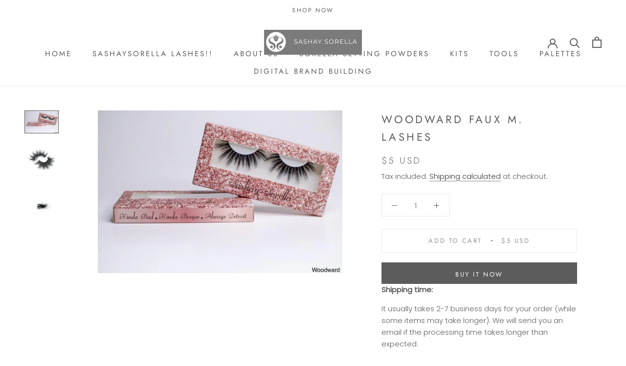

--- FILE ---
content_type: text/html; charset=utf-8
request_url: https://sashaysorella.com/products/woodward-faux-mink-lashes
body_size: 31745
content:
<!doctype html>

<html class="no-js" lang="en">
  <head>
    <meta charset="utf-8"> 
    <meta http-equiv="X-UA-Compatible" content="IE=edge,chrome=1">
    <meta name="viewport" content="width=device-width, initial-scale=1.0, height=device-height, minimum-scale=1.0, maximum-scale=1.0">
    <meta name="theme-color" content="">

    <title>
      Woodward Faux M. Lashes &ndash; Sashaysorella.com
    </title><meta name="description" content="Woodward Lashes are extremely light and full bodied! featuring layers of lash on lash, with added Flare. Woodward Lashes are Vegan and also come in recyclable packaging, included with a light weight Band, they are reusable up to 20 times with Suggested Maintenance, Very easy to apply, these lashes will add volume, leng"><link rel="canonical" href="https://sashaysorella.com/products/woodward-faux-mink-lashes"><meta property="og:type" content="product">
  <meta property="og:title" content="Woodward Faux M. Lashes"><meta property="og:image" content="http://sashaysorella.com/cdn/shop/products/SASHAYSORELLAWOODWARDPROMOFAUXPIC.jpg?v=1605860092">
    <meta property="og:image:secure_url" content="https://sashaysorella.com/cdn/shop/products/SASHAYSORELLAWOODWARDPROMOFAUXPIC.jpg?v=1605860092">
    <meta property="og:image:width" content="2227">
    <meta property="og:image:height" content="1485"><meta property="product:price:amount" content="5.00">
  <meta property="product:price:currency" content="USD"><meta property="og:description" content="Woodward Lashes are extremely light and full bodied! featuring layers of lash on lash, with added Flare. Woodward Lashes are Vegan and also come in recyclable packaging, included with a light weight Band, they are reusable up to 20 times with Suggested Maintenance, Very easy to apply, these lashes will add volume, leng"><meta property="og:url" content="https://sashaysorella.com/products/woodward-faux-mink-lashes">
<meta property="og:site_name" content="Sashaysorella.com"><meta name="twitter:card" content="summary"><meta name="twitter:title" content="Woodward Faux M. Lashes">
  <meta name="twitter:description" content="Woodward Lashes are extremely light and full bodied! featuring layers of lash on lash, with added Flare. Woodward Lashes are Vegan and also come in recyclable packaging, included with a light weight Band, they are reusable up to 20 times with Suggested Maintenance, Very easy to apply, these lashes will add volume, length to your lash look and blend in with your natural lash line.">
  <meta name="twitter:image" content="https://sashaysorella.com/cdn/shop/products/SASHAYSORELLAWOODWARDPROMOFAUXPIC_600x600_crop_center.jpg?v=1605860092">
    <style>
  @font-face {
  font-family: Jost;
  font-weight: 400;
  font-style: normal;
  font-display: fallback;
  src: url("//sashaysorella.com/cdn/fonts/jost/jost_n4.d47a1b6347ce4a4c9f437608011273009d91f2b7.woff2") format("woff2"),
       url("//sashaysorella.com/cdn/fonts/jost/jost_n4.791c46290e672b3f85c3d1c651ef2efa3819eadd.woff") format("woff");
}

  @font-face {
  font-family: Poppins;
  font-weight: 300;
  font-style: normal;
  font-display: fallback;
  src: url("//sashaysorella.com/cdn/fonts/poppins/poppins_n3.05f58335c3209cce17da4f1f1ab324ebe2982441.woff2") format("woff2"),
       url("//sashaysorella.com/cdn/fonts/poppins/poppins_n3.6971368e1f131d2c8ff8e3a44a36b577fdda3ff5.woff") format("woff");
}


  @font-face {
  font-family: Poppins;
  font-weight: 400;
  font-style: normal;
  font-display: fallback;
  src: url("//sashaysorella.com/cdn/fonts/poppins/poppins_n4.0ba78fa5af9b0e1a374041b3ceaadf0a43b41362.woff2") format("woff2"),
       url("//sashaysorella.com/cdn/fonts/poppins/poppins_n4.214741a72ff2596839fc9760ee7a770386cf16ca.woff") format("woff");
}

  @font-face {
  font-family: Poppins;
  font-weight: 300;
  font-style: italic;
  font-display: fallback;
  src: url("//sashaysorella.com/cdn/fonts/poppins/poppins_i3.8536b4423050219f608e17f134fe9ea3b01ed890.woff2") format("woff2"),
       url("//sashaysorella.com/cdn/fonts/poppins/poppins_i3.0f4433ada196bcabf726ed78f8e37e0995762f7f.woff") format("woff");
}

  @font-face {
  font-family: Poppins;
  font-weight: 400;
  font-style: italic;
  font-display: fallback;
  src: url("//sashaysorella.com/cdn/fonts/poppins/poppins_i4.846ad1e22474f856bd6b81ba4585a60799a9f5d2.woff2") format("woff2"),
       url("//sashaysorella.com/cdn/fonts/poppins/poppins_i4.56b43284e8b52fc64c1fd271f289a39e8477e9ec.woff") format("woff");
}


  :root {
    --heading-font-family : Jost, sans-serif;
    --heading-font-weight : 400;
    --heading-font-style  : normal;

    --text-font-family : Poppins, sans-serif;
    --text-font-weight : 300;
    --text-font-style  : normal;

    --base-text-font-size   : 15px;
    --default-text-font-size: 14px;--background          : #ffffff;
    --background-rgb      : 255, 255, 255;
    --light-background    : #ffffff;
    --light-background-rgb: 255, 255, 255;
    --heading-color       : #5c5c5c;
    --text-color          : #5c5c5c;
    --text-color-rgb      : 92, 92, 92;
    --text-color-light    : #939393;
    --text-color-light-rgb: 147, 147, 147;
    --link-color          : #323232;
    --link-color-rgb      : 50, 50, 50;
    --border-color        : #e7e7e7;
    --border-color-rgb    : 231, 231, 231;

    --button-background    : #5c5c5c;
    --button-background-rgb: 92, 92, 92;
    --button-text-color    : #ffffff;

    --header-background       : #ffffff;
    --header-heading-color    : #5c5c5c;
    --header-light-text-color : #939393;
    --header-border-color     : #e7e7e7;

    --footer-background    : #ffffff;
    --footer-text-color    : #939393;
    --footer-heading-color : #5c5c5c;
    --footer-border-color  : #efefef;

    --navigation-background      : #ffffff;
    --navigation-background-rgb  : 255, 255, 255;
    --navigation-text-color      : #5c5c5c;
    --navigation-text-color-light: rgba(92, 92, 92, 0.5);
    --navigation-border-color    : rgba(92, 92, 92, 0.25);

    --newsletter-popup-background     : #ffffff;
    --newsletter-popup-text-color     : #1c1b1b;
    --newsletter-popup-text-color-rgb : 28, 27, 27;

    --secondary-elements-background       : #5c5c5c;
    --secondary-elements-background-rgb   : 255, 255, 255;
    --secondary-elements-text-color       : #ffffff;
    --secondary-elements-text-color-light : rgba(255, 255, 255, 0.5);
    --secondary-elements-border-color     : rgba(255, 255, 255, 0.25);

    --product-sale-price-color    : #f94c43;
    --product-sale-price-color-rgb: 249, 76, 67;

    /* Products */

    --horizontal-spacing-four-products-per-row: 20px;
        --horizontal-spacing-two-products-per-row : 20px;

    --vertical-spacing-four-products-per-row: 40px;
        --vertical-spacing-two-products-per-row : 50px;

    /* Animation */
    --drawer-transition-timing: cubic-bezier(0.645, 0.045, 0.355, 1);
    --header-base-height: 80px; /* We set a default for browsers that do not support CSS variables */

    /* Cursors */
    --cursor-zoom-in-svg    : url(//sashaysorella.com/cdn/shop/t/10/assets/cursor-zoom-in.svg?v=122378749701556440601708003474);
    --cursor-zoom-in-2x-svg : url(//sashaysorella.com/cdn/shop/t/10/assets/cursor-zoom-in-2x.svg?v=50835523267676239671708003474);
  }
</style>

<script>
  // IE11 does not have support for CSS variables, so we have to polyfill them
  if (!(((window || {}).CSS || {}).supports && window.CSS.supports('(--a: 0)'))) {
    const script = document.createElement('script');
    script.type = 'text/javascript';
    script.src = 'https://cdn.jsdelivr.net/npm/css-vars-ponyfill@2';
    script.onload = function() {
      cssVars({});
    };

    document.getElementsByTagName('head')[0].appendChild(script);
  }
</script>

    <script>window.performance && window.performance.mark && window.performance.mark('shopify.content_for_header.start');</script><meta name="google-site-verification" content="4H6sS3oJCuTR2ibyd0pS_e1lCyGv_EIOTSyIG6Wgg3E">
<meta name="google-site-verification" content="3Ut8qWo81EFZHr_ubxInls60cq9UMReiu6sQQaY34Z0">
<meta id="shopify-digital-wallet" name="shopify-digital-wallet" content="/10286497858/digital_wallets/dialog">
<meta name="shopify-checkout-api-token" content="61b03bf86a3ab54525822d9eaf292e07">
<meta id="in-context-paypal-metadata" data-shop-id="10286497858" data-venmo-supported="true" data-environment="production" data-locale="en_US" data-paypal-v4="true" data-currency="USD">
<link rel="alternate" type="application/json+oembed" href="https://sashaysorella.com/products/woodward-faux-mink-lashes.oembed">
<script async="async" src="/checkouts/internal/preloads.js?locale=en-US"></script>
<script id="shopify-features" type="application/json">{"accessToken":"61b03bf86a3ab54525822d9eaf292e07","betas":["rich-media-storefront-analytics"],"domain":"sashaysorella.com","predictiveSearch":true,"shopId":10286497858,"locale":"en"}</script>
<script>var Shopify = Shopify || {};
Shopify.shop = "sashaysorella-com.myshopify.com";
Shopify.locale = "en";
Shopify.currency = {"active":"USD","rate":"1.0"};
Shopify.country = "US";
Shopify.theme = {"name":"Prestige","id":134762168514,"schema_name":"Prestige","schema_version":"4.9.5","theme_store_id":null,"role":"main"};
Shopify.theme.handle = "null";
Shopify.theme.style = {"id":null,"handle":null};
Shopify.cdnHost = "sashaysorella.com/cdn";
Shopify.routes = Shopify.routes || {};
Shopify.routes.root = "/";</script>
<script type="module">!function(o){(o.Shopify=o.Shopify||{}).modules=!0}(window);</script>
<script>!function(o){function n(){var o=[];function n(){o.push(Array.prototype.slice.apply(arguments))}return n.q=o,n}var t=o.Shopify=o.Shopify||{};t.loadFeatures=n(),t.autoloadFeatures=n()}(window);</script>
<script id="shop-js-analytics" type="application/json">{"pageType":"product"}</script>
<script defer="defer" async type="module" src="//sashaysorella.com/cdn/shopifycloud/shop-js/modules/v2/client.init-shop-cart-sync_C5BV16lS.en.esm.js"></script>
<script defer="defer" async type="module" src="//sashaysorella.com/cdn/shopifycloud/shop-js/modules/v2/chunk.common_CygWptCX.esm.js"></script>
<script type="module">
  await import("//sashaysorella.com/cdn/shopifycloud/shop-js/modules/v2/client.init-shop-cart-sync_C5BV16lS.en.esm.js");
await import("//sashaysorella.com/cdn/shopifycloud/shop-js/modules/v2/chunk.common_CygWptCX.esm.js");

  window.Shopify.SignInWithShop?.initShopCartSync?.({"fedCMEnabled":true,"windoidEnabled":true});

</script>
<script>(function() {
  var isLoaded = false;
  function asyncLoad() {
    if (isLoaded) return;
    isLoaded = true;
    var urls = ["https:\/\/amazonedropshipping.com\/shopify_app\/js\/base\/amazone.js?storeid=35960\u0026shop=sashaysorella-com.myshopify.com","https:\/\/amazonedropshipping.com\/shopify_app\/js\/jquery.rateyo.min.js?storeid=35960\u0026shop=sashaysorella-com.myshopify.com","https:\/\/cdn1.stamped.io\/files\/widget.min.js?shop=sashaysorella-com.myshopify.com","https:\/\/instagram.pinatropical.com\/insta.js?shop=sashaysorella-com.myshopify.com","https:\/\/cdn.shopify.com\/s\/files\/1\/0184\/4255\/1360\/files\/quicklink.v2.min.js?v=1619661100\u0026shop=sashaysorella-com.myshopify.com","\/\/cdn.shopify.com\/proxy\/ed09a531ff16adfe171e5817acd28522aa3005514744ec4c3b06e900dd093951\/static.cdn.printful.com\/static\/js\/external\/shopify-product-customizer.js?v=0.28\u0026shop=sashaysorella-com.myshopify.com\u0026sp-cache-control=cHVibGljLCBtYXgtYWdlPTkwMA","https:\/\/d1639lhkj5l89m.cloudfront.net\/js\/storefront\/uppromote.js?shop=sashaysorella-com.myshopify.com","https:\/\/cdn.nfcube.com\/instafeed-fe840dddd830b51a0799ffa470d3b41d.js?shop=sashaysorella-com.myshopify.com","\/\/shopify.privy.com\/widget.js?shop=sashaysorella-com.myshopify.com","\/\/shopify.privy.com\/widget.js?shop=sashaysorella-com.myshopify.com","\/\/cdn.shopify.com\/proxy\/7d9fb60b6e4d2fb19dc46e5c13c34c3477453bd1203041f59b0a65391e304a93\/storage.googleapis.com\/timesact-resources\/scripts\/timesactV3.js?shop=sashaysorella-com.myshopify.com\u0026sp-cache-control=cHVibGljLCBtYXgtYWdlPTkwMA"];
    for (var i = 0; i < urls.length; i++) {
      var s = document.createElement('script');
      s.type = 'text/javascript';
      s.async = true;
      s.src = urls[i];
      var x = document.getElementsByTagName('script')[0];
      x.parentNode.insertBefore(s, x);
    }
  };
  if(window.attachEvent) {
    window.attachEvent('onload', asyncLoad);
  } else {
    window.addEventListener('load', asyncLoad, false);
  }
})();</script>
<script id="__st">var __st={"a":10286497858,"offset":-28800,"reqid":"29783c6b-2f5a-43c5-abfc-1f8b3a5e0259-1768803667","pageurl":"sashaysorella.com\/products\/woodward-faux-mink-lashes","u":"4afb27bbd03c","p":"product","rtyp":"product","rid":5606346096789};</script>
<script>window.ShopifyPaypalV4VisibilityTracking = true;</script>
<script id="captcha-bootstrap">!function(){'use strict';const t='contact',e='account',n='new_comment',o=[[t,t],['blogs',n],['comments',n],[t,'customer']],c=[[e,'customer_login'],[e,'guest_login'],[e,'recover_customer_password'],[e,'create_customer']],r=t=>t.map((([t,e])=>`form[action*='/${t}']:not([data-nocaptcha='true']) input[name='form_type'][value='${e}']`)).join(','),a=t=>()=>t?[...document.querySelectorAll(t)].map((t=>t.form)):[];function s(){const t=[...o],e=r(t);return a(e)}const i='password',u='form_key',d=['recaptcha-v3-token','g-recaptcha-response','h-captcha-response',i],f=()=>{try{return window.sessionStorage}catch{return}},m='__shopify_v',_=t=>t.elements[u];function p(t,e,n=!1){try{const o=window.sessionStorage,c=JSON.parse(o.getItem(e)),{data:r}=function(t){const{data:e,action:n}=t;return t[m]||n?{data:e,action:n}:{data:t,action:n}}(c);for(const[e,n]of Object.entries(r))t.elements[e]&&(t.elements[e].value=n);n&&o.removeItem(e)}catch(o){console.error('form repopulation failed',{error:o})}}const l='form_type',E='cptcha';function T(t){t.dataset[E]=!0}const w=window,h=w.document,L='Shopify',v='ce_forms',y='captcha';let A=!1;((t,e)=>{const n=(g='f06e6c50-85a8-45c8-87d0-21a2b65856fe',I='https://cdn.shopify.com/shopifycloud/storefront-forms-hcaptcha/ce_storefront_forms_captcha_hcaptcha.v1.5.2.iife.js',D={infoText:'Protected by hCaptcha',privacyText:'Privacy',termsText:'Terms'},(t,e,n)=>{const o=w[L][v],c=o.bindForm;if(c)return c(t,g,e,D).then(n);var r;o.q.push([[t,g,e,D],n]),r=I,A||(h.body.append(Object.assign(h.createElement('script'),{id:'captcha-provider',async:!0,src:r})),A=!0)});var g,I,D;w[L]=w[L]||{},w[L][v]=w[L][v]||{},w[L][v].q=[],w[L][y]=w[L][y]||{},w[L][y].protect=function(t,e){n(t,void 0,e),T(t)},Object.freeze(w[L][y]),function(t,e,n,w,h,L){const[v,y,A,g]=function(t,e,n){const i=e?o:[],u=t?c:[],d=[...i,...u],f=r(d),m=r(i),_=r(d.filter((([t,e])=>n.includes(e))));return[a(f),a(m),a(_),s()]}(w,h,L),I=t=>{const e=t.target;return e instanceof HTMLFormElement?e:e&&e.form},D=t=>v().includes(t);t.addEventListener('submit',(t=>{const e=I(t);if(!e)return;const n=D(e)&&!e.dataset.hcaptchaBound&&!e.dataset.recaptchaBound,o=_(e),c=g().includes(e)&&(!o||!o.value);(n||c)&&t.preventDefault(),c&&!n&&(function(t){try{if(!f())return;!function(t){const e=f();if(!e)return;const n=_(t);if(!n)return;const o=n.value;o&&e.removeItem(o)}(t);const e=Array.from(Array(32),(()=>Math.random().toString(36)[2])).join('');!function(t,e){_(t)||t.append(Object.assign(document.createElement('input'),{type:'hidden',name:u})),t.elements[u].value=e}(t,e),function(t,e){const n=f();if(!n)return;const o=[...t.querySelectorAll(`input[type='${i}']`)].map((({name:t})=>t)),c=[...d,...o],r={};for(const[a,s]of new FormData(t).entries())c.includes(a)||(r[a]=s);n.setItem(e,JSON.stringify({[m]:1,action:t.action,data:r}))}(t,e)}catch(e){console.error('failed to persist form',e)}}(e),e.submit())}));const S=(t,e)=>{t&&!t.dataset[E]&&(n(t,e.some((e=>e===t))),T(t))};for(const o of['focusin','change'])t.addEventListener(o,(t=>{const e=I(t);D(e)&&S(e,y())}));const B=e.get('form_key'),M=e.get(l),P=B&&M;t.addEventListener('DOMContentLoaded',(()=>{const t=y();if(P)for(const e of t)e.elements[l].value===M&&p(e,B);[...new Set([...A(),...v().filter((t=>'true'===t.dataset.shopifyCaptcha))])].forEach((e=>S(e,t)))}))}(h,new URLSearchParams(w.location.search),n,t,e,['guest_login'])})(!0,!0)}();</script>
<script integrity="sha256-4kQ18oKyAcykRKYeNunJcIwy7WH5gtpwJnB7kiuLZ1E=" data-source-attribution="shopify.loadfeatures" defer="defer" src="//sashaysorella.com/cdn/shopifycloud/storefront/assets/storefront/load_feature-a0a9edcb.js" crossorigin="anonymous"></script>
<script data-source-attribution="shopify.dynamic_checkout.dynamic.init">var Shopify=Shopify||{};Shopify.PaymentButton=Shopify.PaymentButton||{isStorefrontPortableWallets:!0,init:function(){window.Shopify.PaymentButton.init=function(){};var t=document.createElement("script");t.src="https://sashaysorella.com/cdn/shopifycloud/portable-wallets/latest/portable-wallets.en.js",t.type="module",document.head.appendChild(t)}};
</script>
<script data-source-attribution="shopify.dynamic_checkout.buyer_consent">
  function portableWalletsHideBuyerConsent(e){var t=document.getElementById("shopify-buyer-consent"),n=document.getElementById("shopify-subscription-policy-button");t&&n&&(t.classList.add("hidden"),t.setAttribute("aria-hidden","true"),n.removeEventListener("click",e))}function portableWalletsShowBuyerConsent(e){var t=document.getElementById("shopify-buyer-consent"),n=document.getElementById("shopify-subscription-policy-button");t&&n&&(t.classList.remove("hidden"),t.removeAttribute("aria-hidden"),n.addEventListener("click",e))}window.Shopify?.PaymentButton&&(window.Shopify.PaymentButton.hideBuyerConsent=portableWalletsHideBuyerConsent,window.Shopify.PaymentButton.showBuyerConsent=portableWalletsShowBuyerConsent);
</script>
<script>
  function portableWalletsCleanup(e){e&&e.src&&console.error("Failed to load portable wallets script "+e.src);var t=document.querySelectorAll("shopify-accelerated-checkout .shopify-payment-button__skeleton, shopify-accelerated-checkout-cart .wallet-cart-button__skeleton"),e=document.getElementById("shopify-buyer-consent");for(let e=0;e<t.length;e++)t[e].remove();e&&e.remove()}function portableWalletsNotLoadedAsModule(e){e instanceof ErrorEvent&&"string"==typeof e.message&&e.message.includes("import.meta")&&"string"==typeof e.filename&&e.filename.includes("portable-wallets")&&(window.removeEventListener("error",portableWalletsNotLoadedAsModule),window.Shopify.PaymentButton.failedToLoad=e,"loading"===document.readyState?document.addEventListener("DOMContentLoaded",window.Shopify.PaymentButton.init):window.Shopify.PaymentButton.init())}window.addEventListener("error",portableWalletsNotLoadedAsModule);
</script>

<script type="module" src="https://sashaysorella.com/cdn/shopifycloud/portable-wallets/latest/portable-wallets.en.js" onError="portableWalletsCleanup(this)" crossorigin="anonymous"></script>
<script nomodule>
  document.addEventListener("DOMContentLoaded", portableWalletsCleanup);
</script>

<link id="shopify-accelerated-checkout-styles" rel="stylesheet" media="screen" href="https://sashaysorella.com/cdn/shopifycloud/portable-wallets/latest/accelerated-checkout-backwards-compat.css" crossorigin="anonymous">
<style id="shopify-accelerated-checkout-cart">
        #shopify-buyer-consent {
  margin-top: 1em;
  display: inline-block;
  width: 100%;
}

#shopify-buyer-consent.hidden {
  display: none;
}

#shopify-subscription-policy-button {
  background: none;
  border: none;
  padding: 0;
  text-decoration: underline;
  font-size: inherit;
  cursor: pointer;
}

#shopify-subscription-policy-button::before {
  box-shadow: none;
}

      </style>

<script>window.performance && window.performance.mark && window.performance.mark('shopify.content_for_header.end');</script>

    <link rel="stylesheet" href="//sashaysorella.com/cdn/shop/t/10/assets/theme.css?v=1413864053040104301708003459">

    <script>
      // This allows to expose several variables to the global scope, to be used in scripts
      window.theme = {
        pageType: "product",
        moneyFormat: "\u003cspan class=money\u003e${{amount}} USD\u003c\/span\u003e",
        moneyWithCurrencyFormat: "\u003cspan class=money\u003e${{amount}} USD\u003c\/span\u003e",
        productImageSize: "square",
        searchMode: "product,article",
        showPageTransition: true,
        showElementStaggering: true,
        showImageZooming: true
      };

      window.routes = {
        rootUrl: "\/",
        cartUrl: "\/cart",
        cartAddUrl: "\/cart\/add",
        cartChangeUrl: "\/cart\/change",
        searchUrl: "\/search",
        productRecommendationsUrl: "\/recommendations\/products"
      };

      window.languages = {
        cartAddNote: "Add Order Note",
        cartEditNote: "Edit Order Note",
        productImageLoadingError: "This image could not be loaded. Please try to reload the page.",
        productFormAddToCart: "Add to cart",
        productFormUnavailable: "Unavailable",
        productFormSoldOut: "Sold Out",
        shippingEstimatorOneResult: "1 option available:",
        shippingEstimatorMoreResults: "{{count}} options available:",
        shippingEstimatorNoResults: "No shipping could be found"
      };

      window.lazySizesConfig = {
        loadHidden: false,
        hFac: 0.5,
        expFactor: 2,
        ricTimeout: 150,
        lazyClass: 'Image--lazyLoad',
        loadingClass: 'Image--lazyLoading',
        loadedClass: 'Image--lazyLoaded'
      };

      document.documentElement.className = document.documentElement.className.replace('no-js', 'js');
      document.documentElement.style.setProperty('--window-height', window.innerHeight + 'px');

      // We do a quick detection of some features (we could use Modernizr but for so little...)
      (function() {
        document.documentElement.className += ((window.CSS && window.CSS.supports('(position: sticky) or (position: -webkit-sticky)')) ? ' supports-sticky' : ' no-supports-sticky');
        document.documentElement.className += (window.matchMedia('(-moz-touch-enabled: 1), (hover: none)')).matches ? ' no-supports-hover' : ' supports-hover';
      }());
    </script>

    <script src="//sashaysorella.com/cdn/shop/t/10/assets/lazysizes.min.js?v=174358363404432586981708003459" async></script><script src="https://polyfill-fastly.net/v3/polyfill.min.js?unknown=polyfill&features=fetch,Element.prototype.closest,Element.prototype.remove,Element.prototype.classList,Array.prototype.includes,Array.prototype.fill,Object.assign,CustomEvent,IntersectionObserver,IntersectionObserverEntry,URL" defer></script>
    <script src="//sashaysorella.com/cdn/shop/t/10/assets/libs.min.js?v=26178543184394469741708003459" defer></script>
    <script src="//sashaysorella.com/cdn/shop/t/10/assets/theme.min.js?v=159491087469365284761708003459" defer></script>
    <script src="//sashaysorella.com/cdn/shop/t/10/assets/custom.js?v=183944157590872491501708003459" defer></script>

    <script>
      (function () {
        window.onpageshow = function() {
          if (window.theme.showPageTransition) {
            var pageTransition = document.querySelector('.PageTransition');

            if (pageTransition) {
              pageTransition.style.visibility = 'visible';
              pageTransition.style.opacity = '0';
            }
          }

          // When the page is loaded from the cache, we have to reload the cart content
          document.documentElement.dispatchEvent(new CustomEvent('cart:refresh', {
            bubbles: true
          }));
        };
      })();
    </script>

    
  <script type="application/ld+json">
  {
    "@context": "http://schema.org",
    "@type": "Product",
    "offers": [{
          "@type": "Offer",
          "name": "Default Title",
          "availability":"https://schema.org/InStock",
          "price": 5.0,
          "priceCurrency": "USD",
          "priceValidUntil": "2026-01-28","sku": "unit#55","url": "/products/woodward-faux-mink-lashes?variant=35735042687125"
        }
],
    "brand": {
      "name": "Sashaysorella.com"
    },
    "name": "Woodward Faux M. Lashes",
    "description": "Woodward Lashes are extremely light and full bodied! featuring layers of lash on lash, with added Flare. Woodward Lashes are Vegan and also come in recyclable packaging, included with a light weight Band, they are reusable up to 20 times with Suggested Maintenance, Very easy to apply, these lashes will add volume, length to your lash look and blend in with your natural lash line.",
    "category": "LASHES",
    "url": "/products/woodward-faux-mink-lashes",
    "sku": "unit#55",
    "image": {
      "@type": "ImageObject",
      "url": "https://sashaysorella.com/cdn/shop/products/SASHAYSORELLAWOODWARDPROMOFAUXPIC_1024x.jpg?v=1605860092",
      "image": "https://sashaysorella.com/cdn/shop/products/SASHAYSORELLAWOODWARDPROMOFAUXPIC_1024x.jpg?v=1605860092",
      "name": "WOODWARD DRAMATIC LASHES, VEGAN, FAUX MINK , BLACK OWNED, CRUELTY FREE, INDIE BRAND, STAGE LASHES, LIGHT WEIGHT",
      "width": "1024",
      "height": "1024"
    }
  }
  </script>



  <script type="application/ld+json">
  {
    "@context": "http://schema.org",
    "@type": "BreadcrumbList",
  "itemListElement": [{
      "@type": "ListItem",
      "position": 1,
      "name": "Translation missing: en.general.breadcrumb.home",
      "item": "https://sashaysorella.com"
    },{
          "@type": "ListItem",
          "position": 2,
          "name": "Woodward Faux M. Lashes",
          "item": "https://sashaysorella.com/products/woodward-faux-mink-lashes"
        }]
  }
  </script>

  <!-- BEGIN app block: shopify://apps/uppromote-affiliate/blocks/message-bar/64c32457-930d-4cb9-9641-e24c0d9cf1f4 -->

<style>
    body {
        transition: padding-top .2s;
    }
    .scaaf-message-bar {
        --primary-text-color: ;
        --secondary-text-color: ;
        --primary-bg-color: ;
        --secondary-bg-color: ;
        --primary-text-size: px;
        --secondary-text-size: px;
        text-align: center;
        display: block;
        width: 100%;
        padding: 10px;
        animation-duration: .5s;
        animation-name: fadeIn;
        position: absolute;
        top: 0;
        left: 0;
        width: 100%;
        z-index: 10;
    }

    .scaaf-message-bar-content {
        margin: 0;
        padding: 0;
    }

    .scaaf-message-bar[data-layout=referring] {
        background-color: var(--primary-bg-color);
        color: var(--primary-text-color);
        font-size: var(--primary-text-size);
    }

    .scaaf-message-bar[data-layout=direct] {
        background-color: var(--secondary-bg-color);
        color: var(--secondary-text-color);
        font-size: var(--secondary-text-size);
    }

</style>

<script type="text/javascript">
    (function() {
        let container, contentContainer
        const settingTag = document.querySelector('script#uppromote-message-bar-setting')

        if (!settingTag || !settingTag.textContent) {
            return
        }

        const setting = JSON.parse(settingTag.textContent)
        if (!setting.referral_enable) {
            return
        }

        const getCookie = (cName) => {
            let name = cName + '='
            let decodedCookie = decodeURIComponent(document.cookie)
            let ca = decodedCookie.split(';')
            for (let i = 0; i < ca.length; i++) {
                let c = ca[i]
                while (c.charAt(0) === ' ') {
                    c = c.substring(1)
                }
                if (c.indexOf(name) === 0) {
                    return c.substring(name.length, c.length)
                }
            }

            return null
        }

        function renderContainer() {
            container = document.createElement('div')
            container.classList.add('scaaf-message-bar')
            contentContainer = document.createElement('p')
            contentContainer.classList.add('scaaf-message-bar-content')
            container.append(contentContainer)
        }

        function calculateLayout() {
            const height = container.scrollHeight

            function onMouseMove() {
                document.body.style.paddingTop = `${height}px`
                document.body.removeEventListener('mousemove', onMouseMove)
                document.body.removeEventListener('touchstart', onMouseMove)
            }

            document.body.addEventListener('mousemove', onMouseMove)
            document.body.addEventListener('touchstart', onMouseMove)
        }

        renderContainer()

        function fillDirectContent() {
            if (!setting.not_referral_enable) {
                return
            }
            container.dataset.layout = 'direct'
            contentContainer.textContent = setting.not_referral_content
            document.body.prepend(container)
            calculateLayout()
        }

        function prepareForReferring() {
            contentContainer.textContent = 'Loading'
            contentContainer.style.visibility = 'hidden'
            document.body.prepend(container)
            calculateLayout()
        }

        function fillReferringContent(aff) {
            container.dataset.layout = 'referring'
            contentContainer.textContent = setting.referral_content
                .replaceAll('{affiliate_name}', aff.name)
                .replaceAll('{company}', aff.company)
                .replaceAll('{affiliate_firstname}', aff.first_name)
                .replaceAll('{personal_detail}', aff.personal_detail)
            contentContainer.style.visibility = 'visible'
        }

        function safeJsonParse (str) {
            if (!str) return null;
            try {
                return JSON.parse(str);
            } catch {
                return null;
            }
        }

        function renderFromCookie(affiliateID) {
            if (!affiliateID) {
                fillDirectContent()
                return
            }

            prepareForReferring()

            let info
            const raw = getCookie('_up_a_info')

            try {
                if (raw) {
                    info = safeJsonParse(raw)
                }
            } catch {
                console.warn('Affiliate info (_up_a_info) is invalid JSON', raw)
                fillDirectContent()
                return
            }

            if (!info) {
                fillDirectContent()
                return
            }

            const aff = {
                company: info.company || '',
                name: (info.first_name || '') + ' ' + (info.last_name || ''),
                first_name: info.first_name || '',
                personal_detail: getCookie('scaaf_pd') || ''
            }

            fillReferringContent(aff)
        }

        function paintMessageBar() {
            if (!document.body) {
                return requestAnimationFrame(paintMessageBar)
            }

            const urlParams = new URLSearchParams(window.location.search)
            const scaRef = urlParams.get("sca_ref")
            const urlAffiliateID = scaRef ? scaRef.split('.')[0] + '' : null
            const cookieAffiliateID = getCookie('up_uppromote_aid')
            const isReferralLink = !!scaRef

            if (!isReferralLink) {
                if (cookieAffiliateID) {
                    renderFromCookie(cookieAffiliateID)
                    return
                }
                fillDirectContent()
                return
            }

            if (cookieAffiliateID === urlAffiliateID) {
                renderFromCookie(cookieAffiliateID)
                return
            }

            const lastClick = Number(getCookie('up_uppromote_lc') || 0)
            const diffMinuteFromNow = (Date.now() - lastClick) / (60 * 1000)
            if (diffMinuteFromNow <= 1) {
                renderFromCookie(cookieAffiliateID)
                return
            }

            let waited = 0
            const MAX_WAIT = 5000
            const INTERVAL = 300

            const timer = setInterval(() => {
                const newCookieID = getCookie('up_uppromote_aid')
                const isStillThatAffiliate = newCookieID === urlAffiliateID
                const isReceived = localStorage.getItem('up_uppromote_received') === '1'
                let isLoadedAffiliateInfoDone = !!safeJsonParse(getCookie('_up_a_info'))

                if (isReceived && isStillThatAffiliate && isLoadedAffiliateInfoDone) {
                    clearInterval(timer)
                    renderFromCookie(newCookieID)
                    return
                }

                waited += INTERVAL
                if (waited >= MAX_WAIT) {
                    clearInterval(timer)
                    fillDirectContent()
                }
            }, INTERVAL)
        }

        requestAnimationFrame(paintMessageBar)
    })()
</script>


<!-- END app block --><!-- BEGIN app block: shopify://apps/uppromote-affiliate/blocks/customer-referral/64c32457-930d-4cb9-9641-e24c0d9cf1f4 --><link rel="preload" href="https://cdn.shopify.com/extensions/019bc4a6-eb4b-7d07-80ed-0d44dde74f8b/app-105/assets/customer-referral.css" as="style" onload="this.onload=null;this.rel='stylesheet'">
<script>
  document.addEventListener("DOMContentLoaded", function () {
    const params = new URLSearchParams(window.location.search);
    if (params.has('sca_ref') || params.has('sca_crp')) {
      document.body.setAttribute('is-affiliate-link', '');
    }
  });
</script>


<!-- END app block --><script src="https://cdn.shopify.com/extensions/019bb1eb-3017-7eaa-b546-f7de9ed1564f/my-app-527/assets/productReview.js" type="text/javascript" defer="defer"></script>
<link href="https://cdn.shopify.com/extensions/019bb1eb-3017-7eaa-b546-f7de9ed1564f/my-app-527/assets/frontend.css" rel="stylesheet" type="text/css" media="all">
<script src="https://cdn.shopify.com/extensions/0199767f-28e2-7d08-a330-ead3acf1e056/toastibar-15/assets/mps-toastibar.min.js" type="text/javascript" defer="defer"></script>
<script src="https://cdn.shopify.com/extensions/019b8d6c-1ef2-70af-b04f-c5e7be4eb317/instagram-shopping-slider-4/assets/ets-ins-theme-embed-block.js" type="text/javascript" defer="defer"></script>
<link href="https://cdn.shopify.com/extensions/019b8d6c-1ef2-70af-b04f-c5e7be4eb317/instagram-shopping-slider-4/assets/ets-ins-theme-embed-block.css" rel="stylesheet" type="text/css" media="all">
<script src="https://cdn.shopify.com/extensions/019bc4a6-eb4b-7d07-80ed-0d44dde74f8b/app-105/assets/customer-referral.js" type="text/javascript" defer="defer"></script>
<link href="https://monorail-edge.shopifysvc.com" rel="dns-prefetch">
<script>(function(){if ("sendBeacon" in navigator && "performance" in window) {try {var session_token_from_headers = performance.getEntriesByType('navigation')[0].serverTiming.find(x => x.name == '_s').description;} catch {var session_token_from_headers = undefined;}var session_cookie_matches = document.cookie.match(/_shopify_s=([^;]*)/);var session_token_from_cookie = session_cookie_matches && session_cookie_matches.length === 2 ? session_cookie_matches[1] : "";var session_token = session_token_from_headers || session_token_from_cookie || "";function handle_abandonment_event(e) {var entries = performance.getEntries().filter(function(entry) {return /monorail-edge.shopifysvc.com/.test(entry.name);});if (!window.abandonment_tracked && entries.length === 0) {window.abandonment_tracked = true;var currentMs = Date.now();var navigation_start = performance.timing.navigationStart;var payload = {shop_id: 10286497858,url: window.location.href,navigation_start,duration: currentMs - navigation_start,session_token,page_type: "product"};window.navigator.sendBeacon("https://monorail-edge.shopifysvc.com/v1/produce", JSON.stringify({schema_id: "online_store_buyer_site_abandonment/1.1",payload: payload,metadata: {event_created_at_ms: currentMs,event_sent_at_ms: currentMs}}));}}window.addEventListener('pagehide', handle_abandonment_event);}}());</script>
<script id="web-pixels-manager-setup">(function e(e,d,r,n,o){if(void 0===o&&(o={}),!Boolean(null===(a=null===(i=window.Shopify)||void 0===i?void 0:i.analytics)||void 0===a?void 0:a.replayQueue)){var i,a;window.Shopify=window.Shopify||{};var t=window.Shopify;t.analytics=t.analytics||{};var s=t.analytics;s.replayQueue=[],s.publish=function(e,d,r){return s.replayQueue.push([e,d,r]),!0};try{self.performance.mark("wpm:start")}catch(e){}var l=function(){var e={modern:/Edge?\/(1{2}[4-9]|1[2-9]\d|[2-9]\d{2}|\d{4,})\.\d+(\.\d+|)|Firefox\/(1{2}[4-9]|1[2-9]\d|[2-9]\d{2}|\d{4,})\.\d+(\.\d+|)|Chrom(ium|e)\/(9{2}|\d{3,})\.\d+(\.\d+|)|(Maci|X1{2}).+ Version\/(15\.\d+|(1[6-9]|[2-9]\d|\d{3,})\.\d+)([,.]\d+|)( \(\w+\)|)( Mobile\/\w+|) Safari\/|Chrome.+OPR\/(9{2}|\d{3,})\.\d+\.\d+|(CPU[ +]OS|iPhone[ +]OS|CPU[ +]iPhone|CPU IPhone OS|CPU iPad OS)[ +]+(15[._]\d+|(1[6-9]|[2-9]\d|\d{3,})[._]\d+)([._]\d+|)|Android:?[ /-](13[3-9]|1[4-9]\d|[2-9]\d{2}|\d{4,})(\.\d+|)(\.\d+|)|Android.+Firefox\/(13[5-9]|1[4-9]\d|[2-9]\d{2}|\d{4,})\.\d+(\.\d+|)|Android.+Chrom(ium|e)\/(13[3-9]|1[4-9]\d|[2-9]\d{2}|\d{4,})\.\d+(\.\d+|)|SamsungBrowser\/([2-9]\d|\d{3,})\.\d+/,legacy:/Edge?\/(1[6-9]|[2-9]\d|\d{3,})\.\d+(\.\d+|)|Firefox\/(5[4-9]|[6-9]\d|\d{3,})\.\d+(\.\d+|)|Chrom(ium|e)\/(5[1-9]|[6-9]\d|\d{3,})\.\d+(\.\d+|)([\d.]+$|.*Safari\/(?![\d.]+ Edge\/[\d.]+$))|(Maci|X1{2}).+ Version\/(10\.\d+|(1[1-9]|[2-9]\d|\d{3,})\.\d+)([,.]\d+|)( \(\w+\)|)( Mobile\/\w+|) Safari\/|Chrome.+OPR\/(3[89]|[4-9]\d|\d{3,})\.\d+\.\d+|(CPU[ +]OS|iPhone[ +]OS|CPU[ +]iPhone|CPU IPhone OS|CPU iPad OS)[ +]+(10[._]\d+|(1[1-9]|[2-9]\d|\d{3,})[._]\d+)([._]\d+|)|Android:?[ /-](13[3-9]|1[4-9]\d|[2-9]\d{2}|\d{4,})(\.\d+|)(\.\d+|)|Mobile Safari.+OPR\/([89]\d|\d{3,})\.\d+\.\d+|Android.+Firefox\/(13[5-9]|1[4-9]\d|[2-9]\d{2}|\d{4,})\.\d+(\.\d+|)|Android.+Chrom(ium|e)\/(13[3-9]|1[4-9]\d|[2-9]\d{2}|\d{4,})\.\d+(\.\d+|)|Android.+(UC? ?Browser|UCWEB|U3)[ /]?(15\.([5-9]|\d{2,})|(1[6-9]|[2-9]\d|\d{3,})\.\d+)\.\d+|SamsungBrowser\/(5\.\d+|([6-9]|\d{2,})\.\d+)|Android.+MQ{2}Browser\/(14(\.(9|\d{2,})|)|(1[5-9]|[2-9]\d|\d{3,})(\.\d+|))(\.\d+|)|K[Aa][Ii]OS\/(3\.\d+|([4-9]|\d{2,})\.\d+)(\.\d+|)/},d=e.modern,r=e.legacy,n=navigator.userAgent;return n.match(d)?"modern":n.match(r)?"legacy":"unknown"}(),u="modern"===l?"modern":"legacy",c=(null!=n?n:{modern:"",legacy:""})[u],f=function(e){return[e.baseUrl,"/wpm","/b",e.hashVersion,"modern"===e.buildTarget?"m":"l",".js"].join("")}({baseUrl:d,hashVersion:r,buildTarget:u}),m=function(e){var d=e.version,r=e.bundleTarget,n=e.surface,o=e.pageUrl,i=e.monorailEndpoint;return{emit:function(e){var a=e.status,t=e.errorMsg,s=(new Date).getTime(),l=JSON.stringify({metadata:{event_sent_at_ms:s},events:[{schema_id:"web_pixels_manager_load/3.1",payload:{version:d,bundle_target:r,page_url:o,status:a,surface:n,error_msg:t},metadata:{event_created_at_ms:s}}]});if(!i)return console&&console.warn&&console.warn("[Web Pixels Manager] No Monorail endpoint provided, skipping logging."),!1;try{return self.navigator.sendBeacon.bind(self.navigator)(i,l)}catch(e){}var u=new XMLHttpRequest;try{return u.open("POST",i,!0),u.setRequestHeader("Content-Type","text/plain"),u.send(l),!0}catch(e){return console&&console.warn&&console.warn("[Web Pixels Manager] Got an unhandled error while logging to Monorail."),!1}}}}({version:r,bundleTarget:l,surface:e.surface,pageUrl:self.location.href,monorailEndpoint:e.monorailEndpoint});try{o.browserTarget=l,function(e){var d=e.src,r=e.async,n=void 0===r||r,o=e.onload,i=e.onerror,a=e.sri,t=e.scriptDataAttributes,s=void 0===t?{}:t,l=document.createElement("script"),u=document.querySelector("head"),c=document.querySelector("body");if(l.async=n,l.src=d,a&&(l.integrity=a,l.crossOrigin="anonymous"),s)for(var f in s)if(Object.prototype.hasOwnProperty.call(s,f))try{l.dataset[f]=s[f]}catch(e){}if(o&&l.addEventListener("load",o),i&&l.addEventListener("error",i),u)u.appendChild(l);else{if(!c)throw new Error("Did not find a head or body element to append the script");c.appendChild(l)}}({src:f,async:!0,onload:function(){if(!function(){var e,d;return Boolean(null===(d=null===(e=window.Shopify)||void 0===e?void 0:e.analytics)||void 0===d?void 0:d.initialized)}()){var d=window.webPixelsManager.init(e)||void 0;if(d){var r=window.Shopify.analytics;r.replayQueue.forEach((function(e){var r=e[0],n=e[1],o=e[2];d.publishCustomEvent(r,n,o)})),r.replayQueue=[],r.publish=d.publishCustomEvent,r.visitor=d.visitor,r.initialized=!0}}},onerror:function(){return m.emit({status:"failed",errorMsg:"".concat(f," has failed to load")})},sri:function(e){var d=/^sha384-[A-Za-z0-9+/=]+$/;return"string"==typeof e&&d.test(e)}(c)?c:"",scriptDataAttributes:o}),m.emit({status:"loading"})}catch(e){m.emit({status:"failed",errorMsg:(null==e?void 0:e.message)||"Unknown error"})}}})({shopId: 10286497858,storefrontBaseUrl: "https://sashaysorella.com",extensionsBaseUrl: "https://extensions.shopifycdn.com/cdn/shopifycloud/web-pixels-manager",monorailEndpoint: "https://monorail-edge.shopifysvc.com/unstable/produce_batch",surface: "storefront-renderer",enabledBetaFlags: ["2dca8a86"],webPixelsConfigList: [{"id":"464879810","configuration":"{\"shopId\":\"9573\",\"env\":\"production\",\"metaData\":\"[]\"}","eventPayloadVersion":"v1","runtimeContext":"STRICT","scriptVersion":"8e11013497942cd9be82d03af35714e6","type":"APP","apiClientId":2773553,"privacyPurposes":[],"dataSharingAdjustments":{"protectedCustomerApprovalScopes":["read_customer_address","read_customer_email","read_customer_name","read_customer_personal_data","read_customer_phone"]}},{"id":"452395202","configuration":"{\"config\":\"{\\\"pixel_id\\\":\\\"AW-10977340169\\\",\\\"target_country\\\":\\\"US\\\",\\\"gtag_events\\\":[{\\\"type\\\":\\\"page_view\\\",\\\"action_label\\\":\\\"AW-10977340169\\\/qhhYCNnT_9kDEInWs_Io\\\"},{\\\"type\\\":\\\"purchase\\\",\\\"action_label\\\":\\\"AW-10977340169\\\/a9_ECNzT_9kDEInWs_Io\\\"},{\\\"type\\\":\\\"view_item\\\",\\\"action_label\\\":\\\"AW-10977340169\\\/H4RXCN_T_9kDEInWs_Io\\\"},{\\\"type\\\":\\\"add_to_cart\\\",\\\"action_label\\\":\\\"AW-10977340169\\\/V8uOCOLT_9kDEInWs_Io\\\"},{\\\"type\\\":\\\"begin_checkout\\\",\\\"action_label\\\":\\\"AW-10977340169\\\/XtPlCOXT_9kDEInWs_Io\\\"},{\\\"type\\\":\\\"search\\\",\\\"action_label\\\":\\\"AW-10977340169\\\/8MN6COjT_9kDEInWs_Io\\\"},{\\\"type\\\":\\\"add_payment_info\\\",\\\"action_label\\\":\\\"AW-10977340169\\\/MD0GCOvT_9kDEInWs_Io\\\"}],\\\"enable_monitoring_mode\\\":false}\"}","eventPayloadVersion":"v1","runtimeContext":"OPEN","scriptVersion":"b2a88bafab3e21179ed38636efcd8a93","type":"APP","apiClientId":1780363,"privacyPurposes":[],"dataSharingAdjustments":{"protectedCustomerApprovalScopes":["read_customer_address","read_customer_email","read_customer_name","read_customer_personal_data","read_customer_phone"]}},{"id":"184352962","configuration":"{\"pixel_id\":\"1342721176112679\",\"pixel_type\":\"facebook_pixel\",\"metaapp_system_user_token\":\"-\"}","eventPayloadVersion":"v1","runtimeContext":"OPEN","scriptVersion":"ca16bc87fe92b6042fbaa3acc2fbdaa6","type":"APP","apiClientId":2329312,"privacyPurposes":["ANALYTICS","MARKETING","SALE_OF_DATA"],"dataSharingAdjustments":{"protectedCustomerApprovalScopes":["read_customer_address","read_customer_email","read_customer_name","read_customer_personal_data","read_customer_phone"]}},{"id":"89129154","eventPayloadVersion":"v1","runtimeContext":"LAX","scriptVersion":"1","type":"CUSTOM","privacyPurposes":["ANALYTICS"],"name":"Google Analytics tag (migrated)"},{"id":"shopify-app-pixel","configuration":"{}","eventPayloadVersion":"v1","runtimeContext":"STRICT","scriptVersion":"0450","apiClientId":"shopify-pixel","type":"APP","privacyPurposes":["ANALYTICS","MARKETING"]},{"id":"shopify-custom-pixel","eventPayloadVersion":"v1","runtimeContext":"LAX","scriptVersion":"0450","apiClientId":"shopify-pixel","type":"CUSTOM","privacyPurposes":["ANALYTICS","MARKETING"]}],isMerchantRequest: false,initData: {"shop":{"name":"Sashaysorella.com","paymentSettings":{"currencyCode":"USD"},"myshopifyDomain":"sashaysorella-com.myshopify.com","countryCode":"US","storefrontUrl":"https:\/\/sashaysorella.com"},"customer":null,"cart":null,"checkout":null,"productVariants":[{"price":{"amount":5.0,"currencyCode":"USD"},"product":{"title":"Woodward Faux M. Lashes","vendor":"Sashaysorella.com","id":"5606346096789","untranslatedTitle":"Woodward Faux M. Lashes","url":"\/products\/woodward-faux-mink-lashes","type":"LASHES"},"id":"35735042687125","image":{"src":"\/\/sashaysorella.com\/cdn\/shop\/products\/SASHAYSORELLAWOODWARDPROMOFAUXPIC.jpg?v=1605860092"},"sku":"unit#55","title":"Default Title","untranslatedTitle":"Default Title"}],"purchasingCompany":null},},"https://sashaysorella.com/cdn","fcfee988w5aeb613cpc8e4bc33m6693e112",{"modern":"","legacy":""},{"shopId":"10286497858","storefrontBaseUrl":"https:\/\/sashaysorella.com","extensionBaseUrl":"https:\/\/extensions.shopifycdn.com\/cdn\/shopifycloud\/web-pixels-manager","surface":"storefront-renderer","enabledBetaFlags":"[\"2dca8a86\"]","isMerchantRequest":"false","hashVersion":"fcfee988w5aeb613cpc8e4bc33m6693e112","publish":"custom","events":"[[\"page_viewed\",{}],[\"product_viewed\",{\"productVariant\":{\"price\":{\"amount\":5.0,\"currencyCode\":\"USD\"},\"product\":{\"title\":\"Woodward Faux M. Lashes\",\"vendor\":\"Sashaysorella.com\",\"id\":\"5606346096789\",\"untranslatedTitle\":\"Woodward Faux M. Lashes\",\"url\":\"\/products\/woodward-faux-mink-lashes\",\"type\":\"LASHES\"},\"id\":\"35735042687125\",\"image\":{\"src\":\"\/\/sashaysorella.com\/cdn\/shop\/products\/SASHAYSORELLAWOODWARDPROMOFAUXPIC.jpg?v=1605860092\"},\"sku\":\"unit#55\",\"title\":\"Default Title\",\"untranslatedTitle\":\"Default Title\"}}]]"});</script><script>
  window.ShopifyAnalytics = window.ShopifyAnalytics || {};
  window.ShopifyAnalytics.meta = window.ShopifyAnalytics.meta || {};
  window.ShopifyAnalytics.meta.currency = 'USD';
  var meta = {"product":{"id":5606346096789,"gid":"gid:\/\/shopify\/Product\/5606346096789","vendor":"Sashaysorella.com","type":"LASHES","handle":"woodward-faux-mink-lashes","variants":[{"id":35735042687125,"price":500,"name":"Woodward Faux M. Lashes","public_title":null,"sku":"unit#55"}],"remote":false},"page":{"pageType":"product","resourceType":"product","resourceId":5606346096789,"requestId":"29783c6b-2f5a-43c5-abfc-1f8b3a5e0259-1768803667"}};
  for (var attr in meta) {
    window.ShopifyAnalytics.meta[attr] = meta[attr];
  }
</script>
<script class="analytics">
  (function () {
    var customDocumentWrite = function(content) {
      var jquery = null;

      if (window.jQuery) {
        jquery = window.jQuery;
      } else if (window.Checkout && window.Checkout.$) {
        jquery = window.Checkout.$;
      }

      if (jquery) {
        jquery('body').append(content);
      }
    };

    var hasLoggedConversion = function(token) {
      if (token) {
        return document.cookie.indexOf('loggedConversion=' + token) !== -1;
      }
      return false;
    }

    var setCookieIfConversion = function(token) {
      if (token) {
        var twoMonthsFromNow = new Date(Date.now());
        twoMonthsFromNow.setMonth(twoMonthsFromNow.getMonth() + 2);

        document.cookie = 'loggedConversion=' + token + '; expires=' + twoMonthsFromNow;
      }
    }

    var trekkie = window.ShopifyAnalytics.lib = window.trekkie = window.trekkie || [];
    if (trekkie.integrations) {
      return;
    }
    trekkie.methods = [
      'identify',
      'page',
      'ready',
      'track',
      'trackForm',
      'trackLink'
    ];
    trekkie.factory = function(method) {
      return function() {
        var args = Array.prototype.slice.call(arguments);
        args.unshift(method);
        trekkie.push(args);
        return trekkie;
      };
    };
    for (var i = 0; i < trekkie.methods.length; i++) {
      var key = trekkie.methods[i];
      trekkie[key] = trekkie.factory(key);
    }
    trekkie.load = function(config) {
      trekkie.config = config || {};
      trekkie.config.initialDocumentCookie = document.cookie;
      var first = document.getElementsByTagName('script')[0];
      var script = document.createElement('script');
      script.type = 'text/javascript';
      script.onerror = function(e) {
        var scriptFallback = document.createElement('script');
        scriptFallback.type = 'text/javascript';
        scriptFallback.onerror = function(error) {
                var Monorail = {
      produce: function produce(monorailDomain, schemaId, payload) {
        var currentMs = new Date().getTime();
        var event = {
          schema_id: schemaId,
          payload: payload,
          metadata: {
            event_created_at_ms: currentMs,
            event_sent_at_ms: currentMs
          }
        };
        return Monorail.sendRequest("https://" + monorailDomain + "/v1/produce", JSON.stringify(event));
      },
      sendRequest: function sendRequest(endpointUrl, payload) {
        // Try the sendBeacon API
        if (window && window.navigator && typeof window.navigator.sendBeacon === 'function' && typeof window.Blob === 'function' && !Monorail.isIos12()) {
          var blobData = new window.Blob([payload], {
            type: 'text/plain'
          });

          if (window.navigator.sendBeacon(endpointUrl, blobData)) {
            return true;
          } // sendBeacon was not successful

        } // XHR beacon

        var xhr = new XMLHttpRequest();

        try {
          xhr.open('POST', endpointUrl);
          xhr.setRequestHeader('Content-Type', 'text/plain');
          xhr.send(payload);
        } catch (e) {
          console.log(e);
        }

        return false;
      },
      isIos12: function isIos12() {
        return window.navigator.userAgent.lastIndexOf('iPhone; CPU iPhone OS 12_') !== -1 || window.navigator.userAgent.lastIndexOf('iPad; CPU OS 12_') !== -1;
      }
    };
    Monorail.produce('monorail-edge.shopifysvc.com',
      'trekkie_storefront_load_errors/1.1',
      {shop_id: 10286497858,
      theme_id: 134762168514,
      app_name: "storefront",
      context_url: window.location.href,
      source_url: "//sashaysorella.com/cdn/s/trekkie.storefront.cd680fe47e6c39ca5d5df5f0a32d569bc48c0f27.min.js"});

        };
        scriptFallback.async = true;
        scriptFallback.src = '//sashaysorella.com/cdn/s/trekkie.storefront.cd680fe47e6c39ca5d5df5f0a32d569bc48c0f27.min.js';
        first.parentNode.insertBefore(scriptFallback, first);
      };
      script.async = true;
      script.src = '//sashaysorella.com/cdn/s/trekkie.storefront.cd680fe47e6c39ca5d5df5f0a32d569bc48c0f27.min.js';
      first.parentNode.insertBefore(script, first);
    };
    trekkie.load(
      {"Trekkie":{"appName":"storefront","development":false,"defaultAttributes":{"shopId":10286497858,"isMerchantRequest":null,"themeId":134762168514,"themeCityHash":"5454367142935530388","contentLanguage":"en","currency":"USD","eventMetadataId":"0f220f29-41fb-4890-982a-8d138792fec3"},"isServerSideCookieWritingEnabled":true,"monorailRegion":"shop_domain","enabledBetaFlags":["65f19447"]},"Session Attribution":{},"S2S":{"facebookCapiEnabled":true,"source":"trekkie-storefront-renderer","apiClientId":580111}}
    );

    var loaded = false;
    trekkie.ready(function() {
      if (loaded) return;
      loaded = true;

      window.ShopifyAnalytics.lib = window.trekkie;

      var originalDocumentWrite = document.write;
      document.write = customDocumentWrite;
      try { window.ShopifyAnalytics.merchantGoogleAnalytics.call(this); } catch(error) {};
      document.write = originalDocumentWrite;

      window.ShopifyAnalytics.lib.page(null,{"pageType":"product","resourceType":"product","resourceId":5606346096789,"requestId":"29783c6b-2f5a-43c5-abfc-1f8b3a5e0259-1768803667","shopifyEmitted":true});

      var match = window.location.pathname.match(/checkouts\/(.+)\/(thank_you|post_purchase)/)
      var token = match? match[1]: undefined;
      if (!hasLoggedConversion(token)) {
        setCookieIfConversion(token);
        window.ShopifyAnalytics.lib.track("Viewed Product",{"currency":"USD","variantId":35735042687125,"productId":5606346096789,"productGid":"gid:\/\/shopify\/Product\/5606346096789","name":"Woodward Faux M. Lashes","price":"5.00","sku":"unit#55","brand":"Sashaysorella.com","variant":null,"category":"LASHES","nonInteraction":true,"remote":false},undefined,undefined,{"shopifyEmitted":true});
      window.ShopifyAnalytics.lib.track("monorail:\/\/trekkie_storefront_viewed_product\/1.1",{"currency":"USD","variantId":35735042687125,"productId":5606346096789,"productGid":"gid:\/\/shopify\/Product\/5606346096789","name":"Woodward Faux M. Lashes","price":"5.00","sku":"unit#55","brand":"Sashaysorella.com","variant":null,"category":"LASHES","nonInteraction":true,"remote":false,"referer":"https:\/\/sashaysorella.com\/products\/woodward-faux-mink-lashes"});
      }
    });


        var eventsListenerScript = document.createElement('script');
        eventsListenerScript.async = true;
        eventsListenerScript.src = "//sashaysorella.com/cdn/shopifycloud/storefront/assets/shop_events_listener-3da45d37.js";
        document.getElementsByTagName('head')[0].appendChild(eventsListenerScript);

})();</script>
  <script>
  if (!window.ga || (window.ga && typeof window.ga !== 'function')) {
    window.ga = function ga() {
      (window.ga.q = window.ga.q || []).push(arguments);
      if (window.Shopify && window.Shopify.analytics && typeof window.Shopify.analytics.publish === 'function') {
        window.Shopify.analytics.publish("ga_stub_called", {}, {sendTo: "google_osp_migration"});
      }
      console.error("Shopify's Google Analytics stub called with:", Array.from(arguments), "\nSee https://help.shopify.com/manual/promoting-marketing/pixels/pixel-migration#google for more information.");
    };
    if (window.Shopify && window.Shopify.analytics && typeof window.Shopify.analytics.publish === 'function') {
      window.Shopify.analytics.publish("ga_stub_initialized", {}, {sendTo: "google_osp_migration"});
    }
  }
</script>
<script
  defer
  src="https://sashaysorella.com/cdn/shopifycloud/perf-kit/shopify-perf-kit-3.0.4.min.js"
  data-application="storefront-renderer"
  data-shop-id="10286497858"
  data-render-region="gcp-us-central1"
  data-page-type="product"
  data-theme-instance-id="134762168514"
  data-theme-name="Prestige"
  data-theme-version="4.9.5"
  data-monorail-region="shop_domain"
  data-resource-timing-sampling-rate="10"
  data-shs="true"
  data-shs-beacon="true"
  data-shs-export-with-fetch="true"
  data-shs-logs-sample-rate="1"
  data-shs-beacon-endpoint="https://sashaysorella.com/api/collect"
></script>
</head><body class="prestige--v4 features--heading-large features--heading-uppercase features--show-price-on-hover features--show-page-transition features--show-button-transition features--show-image-zooming features--show-element-staggering  template-product">
    <a class="PageSkipLink u-visually-hidden" href="#main">Skip to content</a>
    <span class="LoadingBar"></span>
    <div class="PageOverlay"></div><div class="PageTransition"></div><div id="shopify-section-popup" class="shopify-section"></div>
    <div id="shopify-section-sidebar-menu" class="shopify-section"><section id="sidebar-menu" class="SidebarMenu Drawer Drawer--small Drawer--fromLeft" aria-hidden="true" data-section-id="sidebar-menu" data-section-type="sidebar-menu">
    <header class="Drawer__Header" data-drawer-animated-left>
      <button class="Drawer__Close Icon-Wrapper--clickable" data-action="close-drawer" data-drawer-id="sidebar-menu" aria-label="Close navigation"><svg class="Icon Icon--close" role="presentation" viewBox="0 0 16 14">
      <path d="M15 0L1 14m14 0L1 0" stroke="currentColor" fill="none" fill-rule="evenodd"></path>
    </svg></button>
    </header>

    <div class="Drawer__Content">
      <div class="Drawer__Main" data-drawer-animated-left data-scrollable>
        <div class="Drawer__Container">
          <nav class="SidebarMenu__Nav SidebarMenu__Nav--primary" aria-label="Sidebar navigation"><div class="Collapsible"><button class="Collapsible__Button Heading u-h6" data-action="toggle-collapsible" aria-expanded="false">Home<span class="Collapsible__Plus"></span>
                  </button>

                  <div class="Collapsible__Inner">
                    <div class="Collapsible__Content"><div class="Collapsible"><button class="Collapsible__Button Heading Text--subdued Link--primary u-h7" data-action="toggle-collapsible" aria-expanded="false">Shop All<span class="Collapsible__Plus"></span>
                            </button>

                            <div class="Collapsible__Inner">
                              <div class="Collapsible__Content">
                                <ul class="Linklist Linklist--bordered Linklist--spacingLoose"><li class="Linklist__Item">
                                      <a href="/collections/lashes" class="Text--subdued Link Link--primary">Sashaysorella Mink Lashes</a>
                                    </li></ul>
                              </div>
                            </div></div><div class="Collapsible"><button class="Collapsible__Button Heading Text--subdued Link--primary u-h7" data-action="toggle-collapsible" aria-expanded="false">Become An Affliate<span class="Collapsible__Plus"></span>
                            </button>

                            <div class="Collapsible__Inner">
                              <div class="Collapsible__Content">
                                <ul class="Linklist Linklist--bordered Linklist--spacingLoose"><li class="Linklist__Item">
                                      <a href="/pages/affiliate-register-page" class="Text--subdued Link Link--primary">Become A Sashaysorella Affiliate Today!</a>
                                    </li><li class="Linklist__Item">
                                      <a href="https://retail.totallifechanges.com/raquelle/enrollment/enrollmentconfiguration?utm_medium=&utm_source=&utm_campaign=work+from+home+%24300-%24500wk" class="Text--subdued Link Link--primary">Become A CBD Affiliate Today!</a>
                                    </li></ul>
                              </div>
                            </div></div></div>
                  </div></div><div class="Collapsible"><button class="Collapsible__Button Heading u-h6" data-action="toggle-collapsible" aria-expanded="false">SashaySorella Lashes!!<span class="Collapsible__Plus"></span>
                  </button>

                  <div class="Collapsible__Inner">
                    <div class="Collapsible__Content"><div class="Collapsible"><a href="https://www.sashaysorella.com/collections/lashes" class="Collapsible__Button Heading Text--subdued Link Link--primary u-h7">Faux &amp; Mink Lashes</a></div><div class="Collapsible"><a href="/collections/50-off-mua-discount-collection" class="Collapsible__Button Heading Text--subdued Link Link--primary u-h7">MUA? Click here!! </a></div><div class="Collapsible"><a href="/products/la-mia-citta-palette" class="Collapsible__Button Heading Text--subdued Link Link--primary u-h7">Palettes</a></div><div class="Collapsible"><a href="https://sashaysorella.com/collections/tools" class="Collapsible__Button Heading Text--subdued Link Link--primary u-h7">Tools</a></div><div class="Collapsible"><a href="/products/falalalalash-limited-holiday-3-set-jumping-the-broom-lashes" class="Collapsible__Button Heading Text--subdued Link Link--primary u-h7">Kits</a></div><div class="Collapsible"><a href="/pages/affiliate-register-page" class="Collapsible__Button Heading Text--subdued Link Link--primary u-h7">SashaySorella Affiliates!!</a></div><div class="Collapsible"><a href="/collections/book-a-1-on-1-consultation-to-learn-how-to-get-your-brand-into-retail-locations" class="Collapsible__Button Heading Text--subdued Link Link--primary u-h7">Get your Indie brand into stores</a></div></div>
                  </div></div><div class="Collapsible"><a href="/pages/about-us" class="Collapsible__Button Heading Link Link--primary u-h6">About Us</a></div><div class="Collapsible"><a href="/collections/sorella-setting-powders" class="Collapsible__Button Heading Link Link--primary u-h6">Sorella Setting Powders</a></div><div class="Collapsible"><a href="/collections/falalalalash-holiday-3-pair-lash-set-jumping-the-broom" class="Collapsible__Button Heading Link Link--primary u-h6">Kits</a></div><div class="Collapsible"><a href="/collections/tools" class="Collapsible__Button Heading Link Link--primary u-h6">Tools</a></div><div class="Collapsible"><a href="/collections/palettes" class="Collapsible__Button Heading Link Link--primary u-h6">Palettes</a></div><div class="Collapsible"><a href="/collections/book-a-1-on-1-consultation-to-learn-how-to-get-your-brand-into-retail-locations" class="Collapsible__Button Heading Link Link--primary u-h6">Digital Brand Building</a></div></nav><nav class="SidebarMenu__Nav SidebarMenu__Nav--secondary">
            <ul class="Linklist Linklist--spacingLoose"><li class="Linklist__Item">
                  <a href="/account" class="Text--subdued Link Link--primary">Account</a>
                </li></ul>
          </nav>
        </div>
      </div><aside class="Drawer__Footer" data-drawer-animated-bottom><ul class="SidebarMenu__Social HorizontalList HorizontalList--spacingFill">
    <li class="HorizontalList__Item">
      <a href="https://www.facebook.com/Sashaysorella" class="Link Link--primary" target="_blank" rel="noopener" aria-label="Facebook">
        <span class="Icon-Wrapper--clickable"><svg class="Icon Icon--facebook" viewBox="0 0 9 17">
      <path d="M5.842 17V9.246h2.653l.398-3.023h-3.05v-1.93c0-.874.246-1.47 1.526-1.47H9V.118C8.718.082 7.75 0 6.623 0 4.27 0 2.66 1.408 2.66 3.994v2.23H0v3.022h2.66V17h3.182z"></path>
    </svg></span>
      </a>
    </li>

    
<li class="HorizontalList__Item">
      <a href="https://www.instagram.com/sashaysorella" class="Link Link--primary" target="_blank" rel="noopener" aria-label="Instagram">
        <span class="Icon-Wrapper--clickable"><svg class="Icon Icon--instagram" role="presentation" viewBox="0 0 32 32">
      <path d="M15.994 2.886c4.273 0 4.775.019 6.464.095 1.562.07 2.406.33 2.971.552.749.292 1.283.635 1.841 1.194s.908 1.092 1.194 1.841c.216.565.483 1.41.552 2.971.076 1.689.095 2.19.095 6.464s-.019 4.775-.095 6.464c-.07 1.562-.33 2.406-.552 2.971-.292.749-.635 1.283-1.194 1.841s-1.092.908-1.841 1.194c-.565.216-1.41.483-2.971.552-1.689.076-2.19.095-6.464.095s-4.775-.019-6.464-.095c-1.562-.07-2.406-.33-2.971-.552-.749-.292-1.283-.635-1.841-1.194s-.908-1.092-1.194-1.841c-.216-.565-.483-1.41-.552-2.971-.076-1.689-.095-2.19-.095-6.464s.019-4.775.095-6.464c.07-1.562.33-2.406.552-2.971.292-.749.635-1.283 1.194-1.841s1.092-.908 1.841-1.194c.565-.216 1.41-.483 2.971-.552 1.689-.083 2.19-.095 6.464-.095zm0-2.883c-4.343 0-4.889.019-6.597.095-1.702.076-2.864.349-3.879.743-1.054.406-1.943.959-2.832 1.848S1.251 4.473.838 5.521C.444 6.537.171 7.699.095 9.407.019 11.109 0 11.655 0 15.997s.019 4.889.095 6.597c.076 1.702.349 2.864.743 3.886.406 1.054.959 1.943 1.848 2.832s1.784 1.435 2.832 1.848c1.016.394 2.178.667 3.886.743s2.248.095 6.597.095 4.889-.019 6.597-.095c1.702-.076 2.864-.349 3.886-.743 1.054-.406 1.943-.959 2.832-1.848s1.435-1.784 1.848-2.832c.394-1.016.667-2.178.743-3.886s.095-2.248.095-6.597-.019-4.889-.095-6.597c-.076-1.702-.349-2.864-.743-3.886-.406-1.054-.959-1.943-1.848-2.832S27.532 1.247 26.484.834C25.468.44 24.306.167 22.598.091c-1.714-.07-2.26-.089-6.603-.089zm0 7.778c-4.533 0-8.216 3.676-8.216 8.216s3.683 8.216 8.216 8.216 8.216-3.683 8.216-8.216-3.683-8.216-8.216-8.216zm0 13.549c-2.946 0-5.333-2.387-5.333-5.333s2.387-5.333 5.333-5.333 5.333 2.387 5.333 5.333-2.387 5.333-5.333 5.333zM26.451 7.457c0 1.059-.858 1.917-1.917 1.917s-1.917-.858-1.917-1.917c0-1.059.858-1.917 1.917-1.917s1.917.858 1.917 1.917z"></path>
    </svg></span>
      </a>
    </li>

    

  </ul>

</aside></div>
</section>

</div>
<div id="sidebar-cart" class="Drawer Drawer--fromRight" aria-hidden="true" data-section-id="cart" data-section-type="cart" data-section-settings='{
  "type": "drawer",
  "itemCount": 0,
  "drawer": true,
  "hasShippingEstimator": false
}'>
  <div class="Drawer__Header Drawer__Header--bordered Drawer__Container">
      <span class="Drawer__Title Heading u-h4">Cart</span>

      <button class="Drawer__Close Icon-Wrapper--clickable" data-action="close-drawer" data-drawer-id="sidebar-cart" aria-label="Close cart"><svg class="Icon Icon--close" role="presentation" viewBox="0 0 16 14">
      <path d="M15 0L1 14m14 0L1 0" stroke="currentColor" fill="none" fill-rule="evenodd"></path>
    </svg></button>
  </div>

  <form class="Cart Drawer__Content" action="/cart" method="POST" novalidate>
    <div class="Drawer__Main" data-scrollable><p class="Cart__Empty Heading u-h5">Your cart is empty</p></div></form>
</div>
<div class="PageContainer">
      <div id="shopify-section-announcement" class="shopify-section"><section id="section-announcement" data-section-id="announcement" data-section-type="announcement-bar">
      <div class="AnnouncementBar">
        <div class="AnnouncementBar__Wrapper">
          <p class="AnnouncementBar__Content Heading"><a href="/collections/sorella-setting-powders">SHOP NOW</a></p>
        </div>
      </div>
    </section>

    <style>
      #section-announcement {
        background: #ffffff;
        color: #5c5c5c;
      }
    </style>

    <script>
      document.documentElement.style.setProperty('--announcement-bar-height', document.getElementById('shopify-section-announcement').offsetHeight + 'px');
    </script></div>
      <div id="shopify-section-header" class="shopify-section shopify-section--header"><div id="Search" class="Search" aria-hidden="true">
  <div class="Search__Inner">
    <div class="Search__SearchBar">
      <form action="/search" name="GET" role="search" class="Search__Form">
        <div class="Search__InputIconWrapper">
          <span class="hidden-tablet-and-up"><svg class="Icon Icon--search" role="presentation" viewBox="0 0 18 17">
      <g transform="translate(1 1)" stroke="currentColor" fill="none" fill-rule="evenodd" stroke-linecap="square">
        <path d="M16 16l-5.0752-5.0752"></path>
        <circle cx="6.4" cy="6.4" r="6.4"></circle>
      </g>
    </svg></span>
          <span class="hidden-phone"><svg class="Icon Icon--search-desktop" role="presentation" viewBox="0 0 21 21">
      <g transform="translate(1 1)" stroke="currentColor" stroke-width="2" fill="none" fill-rule="evenodd" stroke-linecap="square">
        <path d="M18 18l-5.7096-5.7096"></path>
        <circle cx="7.2" cy="7.2" r="7.2"></circle>
      </g>
    </svg></span>
        </div>

        <input type="search" class="Search__Input Heading" name="q" autocomplete="off" autocorrect="off" autocapitalize="off" placeholder="Search..." autofocus>
        <input type="hidden" name="type" value="product">
      </form>

      <button class="Search__Close Link Link--primary" data-action="close-search"><svg class="Icon Icon--close" role="presentation" viewBox="0 0 16 14">
      <path d="M15 0L1 14m14 0L1 0" stroke="currentColor" fill="none" fill-rule="evenodd"></path>
    </svg></button>
    </div>

    <div class="Search__Results" aria-hidden="true"><div class="PageLayout PageLayout--breakLap">
          <div class="PageLayout__Section"></div>
          <div class="PageLayout__Section PageLayout__Section--secondary"></div>
        </div></div>
  </div>
</div><header id="section-header"
        class="Header Header--center Header--initialized  Header--withIcons"
        data-section-id="header"
        data-section-type="header"
        data-section-settings='{
  "navigationStyle": "center",
  "hasTransparentHeader": false,
  "isSticky": true
}'
        role="banner">
  <div class="Header__Wrapper">
    <div class="Header__FlexItem Header__FlexItem--fill">
      <button class="Header__Icon Icon-Wrapper Icon-Wrapper--clickable hidden-desk" aria-expanded="false" data-action="open-drawer" data-drawer-id="sidebar-menu" aria-label="Open navigation">
        <span class="hidden-tablet-and-up"><svg class="Icon Icon--nav" role="presentation" viewBox="0 0 20 14">
      <path d="M0 14v-1h20v1H0zm0-7.5h20v1H0v-1zM0 0h20v1H0V0z" fill="currentColor"></path>
    </svg></span>
        <span class="hidden-phone"><svg class="Icon Icon--nav-desktop" role="presentation" viewBox="0 0 24 16">
      <path d="M0 15.985v-2h24v2H0zm0-9h24v2H0v-2zm0-7h24v2H0v-2z" fill="currentColor"></path>
    </svg></span>
      </button><nav class="Header__MainNav hidden-pocket hidden-lap" aria-label="Main navigation">
          <ul class="HorizontalList HorizontalList--spacingExtraLoose"><li class="HorizontalList__Item " aria-haspopup="true">
                <a href="/" class="Heading u-h6">Home</a><div class="DropdownMenu" aria-hidden="true">
                    <ul class="Linklist"><li class="Linklist__Item" aria-haspopup="true">
                          <a href="/collections" class="Link Link--secondary">Shop All <svg class="Icon Icon--select-arrow-right" role="presentation" viewBox="0 0 11 18">
      <path d="M1.5 1.5l8 7.5-8 7.5" stroke-width="2" stroke="currentColor" fill="none" fill-rule="evenodd" stroke-linecap="square"></path>
    </svg></a><div class="DropdownMenu" aria-hidden="true">
                              <ul class="Linklist"><li class="Linklist__Item">
                                    <a href="/collections/lashes" class="Link Link--secondary">Sashaysorella Mink Lashes</a>
                                  </li></ul>
                            </div></li><li class="Linklist__Item" aria-haspopup="true">
                          <a href="#" class="Link Link--secondary">Become An Affliate <svg class="Icon Icon--select-arrow-right" role="presentation" viewBox="0 0 11 18">
      <path d="M1.5 1.5l8 7.5-8 7.5" stroke-width="2" stroke="currentColor" fill="none" fill-rule="evenodd" stroke-linecap="square"></path>
    </svg></a><div class="DropdownMenu" aria-hidden="true">
                              <ul class="Linklist"><li class="Linklist__Item">
                                    <a href="/pages/affiliate-register-page" class="Link Link--secondary">Become A Sashaysorella Affiliate Today!</a>
                                  </li><li class="Linklist__Item">
                                    <a href="https://retail.totallifechanges.com/raquelle/enrollment/enrollmentconfiguration?utm_medium=&utm_source=&utm_campaign=work+from+home+%24300-%24500wk" class="Link Link--secondary">Become A CBD Affiliate Today!</a>
                                  </li></ul>
                            </div></li></ul>
                  </div></li><li class="HorizontalList__Item " aria-haspopup="true">
                <a href="#" class="Heading u-h6">SashaySorella Lashes!!</a><div class="DropdownMenu" aria-hidden="true">
                    <ul class="Linklist"><li class="Linklist__Item" >
                          <a href="https://www.sashaysorella.com/collections/lashes" class="Link Link--secondary">Faux &amp; Mink Lashes </a></li><li class="Linklist__Item" >
                          <a href="/collections/50-off-mua-discount-collection" class="Link Link--secondary">MUA? Click here!!  </a></li><li class="Linklist__Item" >
                          <a href="/products/la-mia-citta-palette" class="Link Link--secondary">Palettes </a></li><li class="Linklist__Item" >
                          <a href="https://sashaysorella.com/collections/tools" class="Link Link--secondary">Tools </a></li><li class="Linklist__Item" >
                          <a href="/products/falalalalash-limited-holiday-3-set-jumping-the-broom-lashes" class="Link Link--secondary">Kits </a></li><li class="Linklist__Item" >
                          <a href="/pages/affiliate-register-page" class="Link Link--secondary">SashaySorella Affiliates!! </a></li><li class="Linklist__Item" >
                          <a href="/collections/book-a-1-on-1-consultation-to-learn-how-to-get-your-brand-into-retail-locations" class="Link Link--secondary">Get your Indie brand into stores </a></li></ul>
                  </div></li><li class="HorizontalList__Item " >
                <a href="/pages/about-us" class="Heading u-h6">About Us<span class="Header__LinkSpacer">About Us</span></a></li><li class="HorizontalList__Item " >
                <a href="/collections/sorella-setting-powders" class="Heading u-h6">Sorella Setting Powders<span class="Header__LinkSpacer">Sorella Setting Powders</span></a></li><li class="HorizontalList__Item " >
                <a href="/collections/falalalalash-holiday-3-pair-lash-set-jumping-the-broom" class="Heading u-h6">Kits<span class="Header__LinkSpacer">Kits</span></a></li><li class="HorizontalList__Item " >
                <a href="/collections/tools" class="Heading u-h6">Tools<span class="Header__LinkSpacer">Tools</span></a></li><li class="HorizontalList__Item " >
                <a href="/collections/palettes" class="Heading u-h6">Palettes<span class="Header__LinkSpacer">Palettes</span></a></li><li class="HorizontalList__Item " >
                <a href="/collections/book-a-1-on-1-consultation-to-learn-how-to-get-your-brand-into-retail-locations" class="Heading u-h6">Digital Brand Building<span class="Header__LinkSpacer">Digital Brand Building</span></a></li></ul>
        </nav></div><div class="Header__FlexItem Header__FlexItem--logo"><div class="Header__Logo"><a href="/" class="Header__LogoLink"><img class="Header__LogoImage Header__LogoImage--primary"
               src="//sashaysorella.com/cdn/shop/files/Logo-designs-pdf-2_1eb443da-2613-45c5-b55b-91977b1da00a_200x.png?v=1708016843"
               srcset="//sashaysorella.com/cdn/shop/files/Logo-designs-pdf-2_1eb443da-2613-45c5-b55b-91977b1da00a_200x.png?v=1708016843 1x, //sashaysorella.com/cdn/shop/files/Logo-designs-pdf-2_1eb443da-2613-45c5-b55b-91977b1da00a_200x@2x.png?v=1708016843 2x"
               width="200"
               alt="Sashaysorella.com"></a></div></div>

    <div class="Header__FlexItem Header__FlexItem--fill"><a href="/account" class="Header__Icon Icon-Wrapper Icon-Wrapper--clickable hidden-phone"><svg class="Icon Icon--account" role="presentation" viewBox="0 0 20 20">
      <g transform="translate(1 1)" stroke="currentColor" stroke-width="2" fill="none" fill-rule="evenodd" stroke-linecap="square">
        <path d="M0 18c0-4.5188182 3.663-8.18181818 8.18181818-8.18181818h1.63636364C14.337 9.81818182 18 13.4811818 18 18"></path>
        <circle cx="9" cy="4.90909091" r="4.90909091"></circle>
      </g>
    </svg></a><a href="/search" class="Header__Icon Icon-Wrapper Icon-Wrapper--clickable " data-action="toggle-search" aria-label="Search">
        <span class="hidden-tablet-and-up"><svg class="Icon Icon--search" role="presentation" viewBox="0 0 18 17">
      <g transform="translate(1 1)" stroke="currentColor" fill="none" fill-rule="evenodd" stroke-linecap="square">
        <path d="M16 16l-5.0752-5.0752"></path>
        <circle cx="6.4" cy="6.4" r="6.4"></circle>
      </g>
    </svg></span>
        <span class="hidden-phone"><svg class="Icon Icon--search-desktop" role="presentation" viewBox="0 0 21 21">
      <g transform="translate(1 1)" stroke="currentColor" stroke-width="2" fill="none" fill-rule="evenodd" stroke-linecap="square">
        <path d="M18 18l-5.7096-5.7096"></path>
        <circle cx="7.2" cy="7.2" r="7.2"></circle>
      </g>
    </svg></span>
      </a>

      <a href="/cart" class="Header__Icon Icon-Wrapper Icon-Wrapper--clickable " data-action="open-drawer" data-drawer-id="sidebar-cart" aria-expanded="false" aria-label="Open cart">
        <span class="hidden-tablet-and-up"><svg class="Icon Icon--cart" role="presentation" viewBox="0 0 17 20">
      <path d="M0 20V4.995l1 .006v.015l4-.002V4c0-2.484 1.274-4 3.5-4C10.518 0 12 1.48 12 4v1.012l5-.003v.985H1V19h15V6.005h1V20H0zM11 4.49C11 2.267 10.507 1 8.5 1 6.5 1 6 2.27 6 4.49V5l5-.002V4.49z" fill="currentColor"></path>
    </svg></span>
        <span class="hidden-phone"><svg class="Icon Icon--cart-desktop" role="presentation" viewBox="0 0 19 23">
      <path d="M0 22.985V5.995L2 6v.03l17-.014v16.968H0zm17-15H2v13h15v-13zm-5-2.882c0-2.04-.493-3.203-2.5-3.203-2 0-2.5 1.164-2.5 3.203v.912H5V4.647C5 1.19 7.274 0 9.5 0 11.517 0 14 1.354 14 4.647v1.368h-2v-.912z" fill="currentColor"></path>
    </svg></span>
        <span class="Header__CartDot "></span>
      </a>
    </div>
  </div>


</header>

<style>:root {
      --use-sticky-header: 1;
      --use-unsticky-header: 0;
    }

    .shopify-section--header {
      position: -webkit-sticky;
      position: sticky;
    }@media screen and (max-width: 640px) {
      .Header__LogoImage {
        max-width: 105px;
      }
    }:root {
      --header-is-not-transparent: 1;
      --header-is-transparent: 0;
    }</style>

<script>
  document.documentElement.style.setProperty('--header-height', document.getElementById('shopify-section-header').offsetHeight + 'px');
</script>

</div>

      <main id="main" role="main">
        <div id="shopify-section-product-template" class="shopify-section shopify-section--bordered"><section class="Product Product--medium" data-section-id="product-template" data-section-type="product" data-section-settings='{
  "enableHistoryState": true,
  "templateSuffix": "",
  "showInventoryQuantity": false,
  "showSku": false,
  "stackProductImages": true,
  "showThumbnails": true,
  "enableVideoLooping": false,
  "inventoryQuantityThreshold": 3,
  "showPriceInButton": true,
  "enableImageZoom": true,
  "showPaymentButton": true,
  "useAjaxCart": true
}'>
  <div class="Product__Wrapper"><div class="Product__Gallery Product__Gallery--stack Product__Gallery--withThumbnails">
        <span id="ProductGallery" class="Anchor"></span><div class="Product__ActionList hidden-lap-and-up ">
            <div class="Product__ActionItem hidden-lap-and-up">
          <button class="RoundButton RoundButton--small RoundButton--flat" data-action="open-product-zoom"><svg class="Icon Icon--plus" role="presentation" viewBox="0 0 16 16">
      <g stroke="currentColor" fill="none" fill-rule="evenodd" stroke-linecap="square">
        <path d="M8,1 L8,15"></path>
        <path d="M1,8 L15,8"></path>
      </g>
    </svg></button>
        </div><div class="Product__ActionItem hidden-lap-and-up">
          <button class="RoundButton RoundButton--small RoundButton--flat" data-action="toggle-social-share" data-animate-bottom aria-expanded="false">
            <span class="RoundButton__PrimaryState"><svg class="Icon Icon--share" role="presentation" viewBox="0 0 24 24">
      <g stroke="currentColor" fill="none" fill-rule="evenodd" stroke-width="1.5">
        <path d="M8.6,10.2 L15.4,6.8"></path>
        <path d="M8.6,13.7 L15.4,17.1"></path>
        <circle stroke-linecap="square" cx="5" cy="12" r="4"></circle>
        <circle stroke-linecap="square" cx="19" cy="5" r="4"></circle>
        <circle stroke-linecap="square" cx="19" cy="19" r="4"></circle>
      </g>
    </svg></span>
            <span class="RoundButton__SecondaryState"><svg class="Icon Icon--close" role="presentation" viewBox="0 0 16 14">
      <path d="M15 0L1 14m14 0L1 0" stroke="currentColor" fill="none" fill-rule="evenodd"></path>
    </svg></span>
          </button><div class="Product__ShareList" aria-hidden="true">
            <a class="Product__ShareItem" href="https://www.facebook.com/sharer.php?u=https://sashaysorella.com/products/woodward-faux-mink-lashes" target="_blank" rel="noopener"><svg class="Icon Icon--facebook" viewBox="0 0 9 17">
      <path d="M5.842 17V9.246h2.653l.398-3.023h-3.05v-1.93c0-.874.246-1.47 1.526-1.47H9V.118C8.718.082 7.75 0 6.623 0 4.27 0 2.66 1.408 2.66 3.994v2.23H0v3.022h2.66V17h3.182z"></path>
    </svg>Facebook</a>
            <a class="Product__ShareItem" href="https://pinterest.com/pin/create/button/?url=https://sashaysorella.com/products/woodward-faux-mink-lashes&media=https://sashaysorella.com/cdn/shop/products/SASHAYSORELLAWOODWARDPROMOFAUXPIC_1024x.jpg?v=1605860092&description=Woodward%C2%A0Lashes%20are%20extremely%20light%20and%20full%20bodied!%20featuring%20layers%20of%20lash%20on%20lash,%20with%20added..." target="_blank" rel="noopener"><svg class="Icon Icon--pinterest" role="presentation" viewBox="0 0 32 32">
      <path d="M16 0q3.25 0 6.208 1.271t5.104 3.417 3.417 5.104T32 16q0 4.333-2.146 8.021t-5.833 5.833T16 32q-2.375 0-4.542-.625 1.208-1.958 1.625-3.458l1.125-4.375q.417.792 1.542 1.396t2.375.604q2.5 0 4.479-1.438t3.063-3.937 1.083-5.625q0-3.708-2.854-6.437t-7.271-2.729q-2.708 0-4.958.917T8.042 8.689t-2.104 3.208-.729 3.479q0 2.167.812 3.792t2.438 2.292q.292.125.5.021t.292-.396q.292-1.042.333-1.292.167-.458-.208-.875-1.083-1.208-1.083-3.125 0-3.167 2.188-5.437t5.729-2.271q3.125 0 4.875 1.708t1.75 4.458q0 2.292-.625 4.229t-1.792 3.104-2.667 1.167q-1.25 0-2.042-.917t-.5-2.167q.167-.583.438-1.5t.458-1.563.354-1.396.167-1.25q0-1.042-.542-1.708t-1.583-.667q-1.292 0-2.167 1.188t-.875 2.979q0 .667.104 1.292t.229.917l.125.292q-1.708 7.417-2.083 8.708-.333 1.583-.25 3.708-4.292-1.917-6.938-5.875T0 16Q0 9.375 4.687 4.688T15.999.001z"></path>
    </svg>Pinterest</a>
            <a class="Product__ShareItem" href="https://twitter.com/share?text=Woodward Faux M. Lashes&url=https://sashaysorella.com/products/woodward-faux-mink-lashes" target="_blank" rel="noopener"><svg class="Icon Icon--twitter" role="presentation" viewBox="0 0 32 26">
      <path d="M32 3.077c-1.1748.525-2.4433.8748-3.768 1.031 1.356-.8123 2.3932-2.0995 2.887-3.6305-1.2686.7498-2.6746 1.2997-4.168 1.5934C25.751.796 24.045.0025 22.158.0025c-3.6242 0-6.561 2.937-6.561 6.5612 0 .5124.0562 1.0123.1686 1.4935C10.3104 7.7822 5.474 5.1702 2.237 1.196c-.5624.9687-.8873 2.0997-.8873 3.2994 0 2.2746 1.156 4.2867 2.9182 5.4615-1.075-.0314-2.0872-.3313-2.9745-.8187v.0812c0 3.1806 2.262 5.8363 5.2677 6.4362-.55.15-1.131.2312-1.731.2312-.4248 0-.831-.0438-1.2372-.1188.8374 2.6057 3.262 4.5054 6.13 4.5616-2.2495 1.7622-5.074 2.812-8.1546 2.812-.531 0-1.0498-.0313-1.5684-.0938 2.912 1.8684 6.3613 2.9494 10.0668 2.9494 12.0726 0 18.6776-10.0043 18.6776-18.6776 0-.2874-.0063-.5686-.0188-.8498C30.0066 5.5514 31.119 4.3954 32 3.077z"></path>
    </svg>Twitter</a>
          </div>
        </div>
          </div><div class="Product__SlideshowNav Product__SlideshowNav--thumbnails">
                <div class="Product__SlideshowNavScroller"><a href="#Media14987119100098" data-offset="-25" data-focus-on-click data-media-id="14987119100098" class="Product__SlideshowNavImage AspectRatio is-selected" style="--aspect-ratio: 1.4996632996632997">
                        <img src="//sashaysorella.com/cdn/shop/products/SASHAYSORELLAWOODWARDPROMOFAUXPIC_160x.jpg?v=1605860092" alt="WOODWARD DRAMATIC LASHES, VEGAN, FAUX MINK , BLACK OWNED, CRUELTY FREE, INDIE BRAND, STAGE LASHES, LIGHT WEIGHT"></a><a href="#Media10673533223061" data-offset="-25" data-focus-on-click data-media-id="10673533223061" class="Product__SlideshowNavImage AspectRatio " style="--aspect-ratio: 1.0">
                        <img src="//sashaysorella.com/cdn/shop/products/WOODWARD1_160x.jpg?v=1605860092" alt="Woodward Faux M. Lashes"></a><a href="#Media10673533255829" data-offset="-25" data-focus-on-click data-media-id="10673533255829" class="Product__SlideshowNavImage AspectRatio " style="--aspect-ratio: 1.0">
                        <img src="//sashaysorella.com/cdn/shop/products/WOODWARD2_160x.jpg?v=1605860092" alt="Woodward Faux M. Lashes"></a></div>
              </div><div class="Product__SlideshowNav Product__SlideshowNav--dots">
                <div class="Product__SlideshowNavScroller"><a href="#Media14987119100098" data-offset="-25" data-focus-on-click class="Product__SlideshowNavDot is-selected"></a><a href="#Media10673533223061" data-offset="-25" data-focus-on-click class="Product__SlideshowNavDot "></a><a href="#Media10673533255829" data-offset="-25" data-focus-on-click class="Product__SlideshowNavDot "></a></div>
              </div><div class="Product__Slideshow Product__Slideshow--zoomable Carousel" data-flickity-config='{
          "prevNextButtons": false,
          "pageDots": false,
          "adaptiveHeight": true,
          "watchCSS": true,
          "dragThreshold": 8,
          "initialIndex": 0,
          "arrowShape": {"x0": 20, "x1": 60, "y1": 40, "x2": 60, "y2": 35, "x3": 25}
        }'>
          <div id="Media14987119100098" tabindex="0" class="Product__SlideItem Product__SlideItem--image Carousel__Cell is-selected" data-media-type="image" data-media-id="14987119100098" data-media-position="1" data-image-media-position="0">
              <div class="AspectRatio AspectRatio--withFallback" style="padding-bottom: 66.68163448585541%; --aspect-ratio: 1.4996632996632997;">
                

                <img class="Image--lazyLoad Image--fadeIn" data-src="//sashaysorella.com/cdn/shop/products/SASHAYSORELLAWOODWARDPROMOFAUXPIC_{width}x.jpg?v=1605860092" data-widths="[200,400,600,700,800,900,1000,1200,1400,1600]" data-sizes="auto" data-expand="-100" alt="WOODWARD DRAMATIC LASHES, VEGAN, FAUX MINK , BLACK OWNED, CRUELTY FREE, INDIE BRAND, STAGE LASHES, LIGHT WEIGHT" data-max-width="2227" data-max-height="1485" data-original-src="//sashaysorella.com/cdn/shop/products/SASHAYSORELLAWOODWARDPROMOFAUXPIC.jpg?v=1605860092">
                <span class="Image__Loader"></span>

                <noscript>
                  <img src="//sashaysorella.com/cdn/shop/products/SASHAYSORELLAWOODWARDPROMOFAUXPIC_800x.jpg?v=1605860092" alt="WOODWARD DRAMATIC LASHES, VEGAN, FAUX MINK , BLACK OWNED, CRUELTY FREE, INDIE BRAND, STAGE LASHES, LIGHT WEIGHT">
                </noscript>
              </div>
            </div><div id="Media10673533223061" tabindex="0" class="Product__SlideItem Product__SlideItem--image Carousel__Cell " data-media-type="image" data-media-id="10673533223061" data-media-position="2" data-image-media-position="1">
              <div class="AspectRatio AspectRatio--withFallback" style="padding-bottom: 100.0%; --aspect-ratio: 1.0;">
                

                <img class="Image--lazyLoad Image--fadeIn" data-src="//sashaysorella.com/cdn/shop/products/WOODWARD1_{width}x.jpg?v=1605860092" data-widths="[200,400,600,700,800,900,1000]" data-sizes="auto" data-expand="-100" alt="Woodward Faux M. Lashes" data-max-width="1000" data-max-height="1000" data-original-src="//sashaysorella.com/cdn/shop/products/WOODWARD1.jpg?v=1605860092">
                <span class="Image__Loader"></span>

                <noscript>
                  <img src="//sashaysorella.com/cdn/shop/products/WOODWARD1_800x.jpg?v=1605860092" alt="Woodward Faux M. Lashes">
                </noscript>
              </div>
            </div><div id="Media10673533255829" tabindex="0" class="Product__SlideItem Product__SlideItem--image Carousel__Cell " data-media-type="image" data-media-id="10673533255829" data-media-position="3" data-image-media-position="2">
              <div class="AspectRatio AspectRatio--withFallback" style="padding-bottom: 100.0%; --aspect-ratio: 1.0;">
                

                <img class="Image--lazyLoad Image--fadeIn" data-src="//sashaysorella.com/cdn/shop/products/WOODWARD2_{width}x.jpg?v=1605860092" data-widths="[200,400,600,700,800,900,1000]" data-sizes="auto" data-expand="-100" alt="Woodward Faux M. Lashes" data-max-width="1000" data-max-height="1000" data-original-src="//sashaysorella.com/cdn/shop/products/WOODWARD2.jpg?v=1605860092">
                <span class="Image__Loader"></span>

                <noscript>
                  <img src="//sashaysorella.com/cdn/shop/products/WOODWARD2_800x.jpg?v=1605860092" alt="Woodward Faux M. Lashes">
                </noscript>
              </div>
            </div>
        </div><div class="Product__SlideshowMobileNav hidden-desk">
            <button class="Product__SlideshowNavArrow Product__SlideshowNavArrow--previous" type="button" data-direction="previous" aria-label="Previous">
              <svg class="Icon Icon--media-arrow-left" role="presentation" viewBox="0 0 6 9">
      <path d="M5 8.5l-4-4 4-4" stroke="currentColor" fill="none" fill-rule="evenodd" stroke-linecap="square"></path>
    </svg>
            </button>

            <div class="flickity-page-dots"><button type="button" class="dot is-selected" data-index="0"></button><button type="button" class="dot " data-index="1"></button><button type="button" class="dot " data-index="2"></button></div>

            <button class="Product__SlideshowNavArrow Product__SlideshowNavArrow--next" type="button" data-direction="next" aria-label="Next">
              <svg class="Icon Icon--media-arrow-right" role="presentation" viewBox="0 0 6 9">
      <path d="M1 8.5l4-4-4-4" stroke="currentColor" fill="none" fill-rule="evenodd" stroke-linecap="square"></path>
    </svg>
            </button>
          </div></div><div class="Product__InfoWrapper">
      <div class="Product__Info ">
        <div class="Container"><div class="ProductMeta"><h1 class="ProductMeta__Title Heading u-h2">Woodward Faux M. Lashes</h1><div class="ProductMeta__PriceList Heading"><span class="ProductMeta__Price Price Text--subdued u-h4"><span class=money>$5 USD</span></span></div>

    <div class="ProductMeta__UnitPriceMeasurement" style="display:none">
      <div class="UnitPriceMeasurement Heading u-h6 Text--subdued">
        <span class="UnitPriceMeasurement__Price"></span>
        <span class="UnitPriceMeasurement__Separator">/ </span><span class="UnitPriceMeasurement__ReferenceValue"></span><span class="UnitPriceMeasurement__ReferenceUnit"></span>
      </div>
    </div><p class="ProductMeta__TaxNotice Rte">Tax included.
<a href="/policies/shipping-policy" class="link link--accented">Shipping calculated</a> at checkout.
</p></div><form method="post" action="/cart/add" id="product_form_5606346096789" accept-charset="UTF-8" class="ProductForm" enctype="multipart/form-data"><input type="hidden" name="form_type" value="product" /><input type="hidden" name="utf8" value="✓" /><div class="ProductForm__Variants"><input type="hidden" name="id" data-sku="unit#55" value="35735042687125"><div class="ProductForm__QuantitySelector">
        <div class="QuantitySelector QuantitySelector--large"><span class="QuantitySelector__Button Link Link--secondary" data-action="decrease-quantity"><svg class="Icon Icon--minus" role="presentation" viewBox="0 0 16 2">
      <path d="M1,1 L15,1" stroke="currentColor" fill="none" fill-rule="evenodd" stroke-linecap="square"></path>
    </svg></span>
          <input type="text" class="QuantitySelector__CurrentQuantity" pattern="[0-9]*" name="quantity" value="1">
          <span class="QuantitySelector__Button Link Link--secondary" data-action="increase-quantity"><svg class="Icon Icon--plus" role="presentation" viewBox="0 0 16 16">
      <g stroke="currentColor" fill="none" fill-rule="evenodd" stroke-linecap="square">
        <path d="M8,1 L8,15"></path>
        <path d="M1,8 L15,8"></path>
      </g>
    </svg></span>
        </div>
      </div></div><button type="submit" class="ProductForm__AddToCart Button Button--secondary Button--full" data-action="add-to-cart"><span>Add to cart</span><span class="Button__SeparatorDot"></span>
        <span><span class=money>$5 USD</span></span></button><div data-shopify="payment-button" class="shopify-payment-button"> <shopify-accelerated-checkout recommended="{&quot;supports_subs&quot;:false,&quot;supports_def_opts&quot;:false,&quot;name&quot;:&quot;paypal&quot;,&quot;wallet_params&quot;:{&quot;shopId&quot;:10286497858,&quot;countryCode&quot;:&quot;US&quot;,&quot;merchantName&quot;:&quot;Sashaysorella.com&quot;,&quot;phoneRequired&quot;:false,&quot;companyRequired&quot;:false,&quot;shippingType&quot;:&quot;shipping&quot;,&quot;shopifyPaymentsEnabled&quot;:false,&quot;hasManagedSellingPlanState&quot;:null,&quot;requiresBillingAgreement&quot;:false,&quot;merchantId&quot;:&quot;D8FUXMLVPV8GG&quot;,&quot;sdkUrl&quot;:&quot;https://www.paypal.com/sdk/js?components=buttons\u0026commit=false\u0026currency=USD\u0026locale=en_US\u0026client-id=AfUEYT7nO4BwZQERn9Vym5TbHAG08ptiKa9gm8OARBYgoqiAJIjllRjeIMI4g294KAH1JdTnkzubt1fr\u0026merchant-id=D8FUXMLVPV8GG\u0026intent=authorize&quot;}}" fallback="{&quot;supports_subs&quot;:true,&quot;supports_def_opts&quot;:true,&quot;name&quot;:&quot;buy_it_now&quot;,&quot;wallet_params&quot;:{}}" access-token="61b03bf86a3ab54525822d9eaf292e07" buyer-country="US" buyer-locale="en" buyer-currency="USD" variant-params="[{&quot;id&quot;:35735042687125,&quot;requiresShipping&quot;:true}]" shop-id="10286497858" enabled-flags="[&quot;ae0f5bf6&quot;]" > <div class="shopify-payment-button__button" role="button" disabled aria-hidden="true" style="background-color: transparent; border: none"> <div class="shopify-payment-button__skeleton">&nbsp;</div> </div> <div class="shopify-payment-button__more-options shopify-payment-button__skeleton" role="button" disabled aria-hidden="true">&nbsp;</div> </shopify-accelerated-checkout> <small id="shopify-buyer-consent" class="hidden" aria-hidden="true" data-consent-type="subscription"> This item is a recurring or deferred purchase. By continuing, I agree to the <span id="shopify-subscription-policy-button">cancellation policy</span> and authorize you to charge my payment method at the prices, frequency and dates listed on this page until my order is fulfilled or I cancel, if permitted. </small> </div>
<input type="hidden" name="product-id" value="5606346096789" /><input type="hidden" name="section-id" value="product-template" /></form><div class="Product__OffScreen"></div>



<script type="application/json" data-product-json>
  {
    "product": {"id":5606346096789,"title":"Woodward Faux M. Lashes","handle":"woodward-faux-mink-lashes","description":"\u003cb\u003eWoodward \u003c\/b\u003eLashes are extremely light and full bodied! featuring layers of lash on lash, with added Flare. \u003cstrong\u003eWoodward\u003c\/strong\u003e Lashes are Vegan and also come in recyclable packaging, included with a light weight Band, they are reusable up to 20 times with Suggested Maintenance, Very easy to apply, these lashes will add volume, length to your lash look and blend in with your natural lash line.","published_at":"2020-08-14T16:53:15-07:00","created_at":"2020-08-14T16:53:14-07:00","vendor":"Sashaysorella.com","type":"LASHES","tags":["beauty","faux mink","Lashes","woodward"],"price":500,"price_min":500,"price_max":500,"available":true,"price_varies":false,"compare_at_price":null,"compare_at_price_min":0,"compare_at_price_max":0,"compare_at_price_varies":false,"variants":[{"id":35735042687125,"title":"Default Title","option1":"Default Title","option2":null,"option3":null,"sku":"unit#55","requires_shipping":true,"taxable":true,"featured_image":null,"available":true,"name":"Woodward Faux M. Lashes","public_title":null,"options":["Default Title"],"price":500,"weight":0,"compare_at_price":null,"inventory_management":"shopify","barcode":"","requires_selling_plan":false,"selling_plan_allocations":[]}],"images":["\/\/sashaysorella.com\/cdn\/shop\/products\/SASHAYSORELLAWOODWARDPROMOFAUXPIC.jpg?v=1605860092","\/\/sashaysorella.com\/cdn\/shop\/products\/WOODWARD1.jpg?v=1605860092","\/\/sashaysorella.com\/cdn\/shop\/products\/WOODWARD2.jpg?v=1605860092"],"featured_image":"\/\/sashaysorella.com\/cdn\/shop\/products\/SASHAYSORELLAWOODWARDPROMOFAUXPIC.jpg?v=1605860092","options":["Title"],"media":[{"alt":"WOODWARD DRAMATIC LASHES, VEGAN, FAUX MINK , BLACK OWNED, CRUELTY FREE, INDIE BRAND, STAGE LASHES, LIGHT WEIGHT","id":14987119100098,"position":1,"preview_image":{"aspect_ratio":1.5,"height":1485,"width":2227,"src":"\/\/sashaysorella.com\/cdn\/shop\/products\/SASHAYSORELLAWOODWARDPROMOFAUXPIC.jpg?v=1605860092"},"aspect_ratio":1.5,"height":1485,"media_type":"image","src":"\/\/sashaysorella.com\/cdn\/shop\/products\/SASHAYSORELLAWOODWARDPROMOFAUXPIC.jpg?v=1605860092","width":2227},{"alt":null,"id":10673533223061,"position":2,"preview_image":{"aspect_ratio":1.0,"height":1000,"width":1000,"src":"\/\/sashaysorella.com\/cdn\/shop\/products\/WOODWARD1.jpg?v=1605860092"},"aspect_ratio":1.0,"height":1000,"media_type":"image","src":"\/\/sashaysorella.com\/cdn\/shop\/products\/WOODWARD1.jpg?v=1605860092","width":1000},{"alt":null,"id":10673533255829,"position":3,"preview_image":{"aspect_ratio":1.0,"height":1000,"width":1000,"src":"\/\/sashaysorella.com\/cdn\/shop\/products\/WOODWARD2.jpg?v=1605860092"},"aspect_ratio":1.0,"height":1000,"media_type":"image","src":"\/\/sashaysorella.com\/cdn\/shop\/products\/WOODWARD2.jpg?v=1605860092","width":1000}],"requires_selling_plan":false,"selling_plan_groups":[],"content":"\u003cb\u003eWoodward \u003c\/b\u003eLashes are extremely light and full bodied! featuring layers of lash on lash, with added Flare. \u003cstrong\u003eWoodward\u003c\/strong\u003e Lashes are Vegan and also come in recyclable packaging, included with a light weight Band, they are reusable up to 20 times with Suggested Maintenance, Very easy to apply, these lashes will add volume, length to your lash look and blend in with your natural lash line."},
    "selected_variant_id": 35735042687125
}
</script><h3><b>Shipping time:</b></h3>
<p>It usually takes 2-7 business days for your order (while some items may take longer). We will send you an email if the processing time takes longer than expected.</p>
<br/>
<h3><b>Country or Region:</b></h3>
<p>United States, United Kingdom, Canada, Australia, Singapore, Other European Countries</P><div class="ProductMeta__Description">
              <div class="Rte"><b>Woodward </b>Lashes are extremely light and full bodied! featuring layers of lash on lash, with added Flare. <strong>Woodward</strong> Lashes are Vegan and also come in recyclable packaging, included with a light weight Band, they are reusable up to 20 times with Suggested Maintenance, Very easy to apply, these lashes will add volume, length to your lash look and blend in with your natural lash line.
              </div><div class="ProductMeta__ShareButtons hidden-pocket">
                  <span class="ProductMeta__ShareTitle Heading Text--subdued u-h7">Share</span><div class="ProductMeta__ShareList Text--subdued">
                    <a class="ProductMeta__ShareItem" href="https://www.facebook.com/sharer.php?u=https://sashaysorella.com/products/woodward-faux-mink-lashes" target="_blank" rel="noopener" aria-label="Facebook"><svg class="Icon Icon--facebook" viewBox="0 0 9 17">
      <path d="M5.842 17V9.246h2.653l.398-3.023h-3.05v-1.93c0-.874.246-1.47 1.526-1.47H9V.118C8.718.082 7.75 0 6.623 0 4.27 0 2.66 1.408 2.66 3.994v2.23H0v3.022h2.66V17h3.182z"></path>
    </svg></a>
                    <a class="ProductMeta__ShareItem" href="https://twitter.com/share?text=Woodward Faux M. Lashes&url=https://sashaysorella.com/products/woodward-faux-mink-lashes" target="_blank" rel="noopener" aria-label="Twitter"><svg class="Icon Icon--twitter" role="presentation" viewBox="0 0 32 26">
      <path d="M32 3.077c-1.1748.525-2.4433.8748-3.768 1.031 1.356-.8123 2.3932-2.0995 2.887-3.6305-1.2686.7498-2.6746 1.2997-4.168 1.5934C25.751.796 24.045.0025 22.158.0025c-3.6242 0-6.561 2.937-6.561 6.5612 0 .5124.0562 1.0123.1686 1.4935C10.3104 7.7822 5.474 5.1702 2.237 1.196c-.5624.9687-.8873 2.0997-.8873 3.2994 0 2.2746 1.156 4.2867 2.9182 5.4615-1.075-.0314-2.0872-.3313-2.9745-.8187v.0812c0 3.1806 2.262 5.8363 5.2677 6.4362-.55.15-1.131.2312-1.731.2312-.4248 0-.831-.0438-1.2372-.1188.8374 2.6057 3.262 4.5054 6.13 4.5616-2.2495 1.7622-5.074 2.812-8.1546 2.812-.531 0-1.0498-.0313-1.5684-.0938 2.912 1.8684 6.3613 2.9494 10.0668 2.9494 12.0726 0 18.6776-10.0043 18.6776-18.6776 0-.2874-.0063-.5686-.0188-.8498C30.0066 5.5514 31.119 4.3954 32 3.077z"></path>
    </svg></a>
                    <a class="ProductMeta__ShareItem" href="https://pinterest.com/pin/create/button/?url=https://sashaysorella.com/products/woodward-faux-mink-lashes&media=https://sashaysorella.com/cdn/shop/products/SASHAYSORELLAWOODWARDPROMOFAUXPIC_large.jpg?v=1605860092&description=Woodward%C2%A0Lashes%20are%20extremely%20light%20and%20full%20bodied!%20featuring%20layers%20of%20lash%20on%20lash,%20with%20added..." target="_blank" rel="noopener" aria-label="Pinterest"><svg class="Icon Icon--pinterest" role="presentation" viewBox="0 0 32 32">
      <path d="M16 0q3.25 0 6.208 1.271t5.104 3.417 3.417 5.104T32 16q0 4.333-2.146 8.021t-5.833 5.833T16 32q-2.375 0-4.542-.625 1.208-1.958 1.625-3.458l1.125-4.375q.417.792 1.542 1.396t2.375.604q2.5 0 4.479-1.438t3.063-3.937 1.083-5.625q0-3.708-2.854-6.437t-7.271-2.729q-2.708 0-4.958.917T8.042 8.689t-2.104 3.208-.729 3.479q0 2.167.812 3.792t2.438 2.292q.292.125.5.021t.292-.396q.292-1.042.333-1.292.167-.458-.208-.875-1.083-1.208-1.083-3.125 0-3.167 2.188-5.437t5.729-2.271q3.125 0 4.875 1.708t1.75 4.458q0 2.292-.625 4.229t-1.792 3.104-2.667 1.167q-1.25 0-2.042-.917t-.5-2.167q.167-.583.438-1.5t.458-1.563.354-1.396.167-1.25q0-1.042-.542-1.708t-1.583-.667q-1.292 0-2.167 1.188t-.875 2.979q0 .667.104 1.292t.229.917l.125.292q-1.708 7.417-2.083 8.708-.333 1.583-.25 3.708-4.292-1.917-6.938-5.875T0 16Q0 9.375 4.687 4.688T15.999.001z"></path>
    </svg></a>
                  </div>
                </div></div></div>
      </div>
    </div></div>
</section><style>
    /* This is a bit hacky but allows to circumvent the complete independency of section (as next section included in the page does not know anything about this page) */

    @media screen and (max-width: 640px) {
      #shopify-section-product-template + .shopify-section--bordered {
        border-top: 0;
      }

      #shopify-section-product-template + .shopify-section--bordered > .Section {
        padding-top: 0;
      }
    }
  </style><div class="pswp" tabindex="-1" role="dialog" aria-hidden="true">
    <!-- Background of PhotoSwipe -->
    <div class="pswp__bg"></div>

    <!-- Slides wrapper with overflow:hidden. -->
    <div class="pswp__scroll-wrap">

      <!-- Container that holds slides. Do not remove as content is dynamically added -->
      <div class="pswp__container">
        <div class="pswp__item"></div>
        <div class="pswp__item"></div>
        <div class="pswp__item"></div>
      </div>

      <!-- Main UI bar -->
      <div class="pswp__ui pswp__ui--hidden">
        <button class="pswp__button pswp__button--prev RoundButton" data-animate-left title="Previous (left arrow)"><svg class="Icon Icon--arrow-left" role="presentation" viewBox="0 0 11 21">
      <polyline fill="none" stroke="currentColor" points="10.5 0.5 0.5 10.5 10.5 20.5" stroke-width="1.25"></polyline>
    </svg></button>
        <button class="pswp__button pswp__button--close RoundButton RoundButton--large" data-animate-bottom title="Close (Esc)"><svg class="Icon Icon--close" role="presentation" viewBox="0 0 16 14">
      <path d="M15 0L1 14m14 0L1 0" stroke="currentColor" fill="none" fill-rule="evenodd"></path>
    </svg></button>
        <button class="pswp__button pswp__button--next RoundButton" data-animate-right title="Next (right arrow)"><svg class="Icon Icon--arrow-right" role="presentation" viewBox="0 0 11 21">
      <polyline fill="none" stroke="currentColor" points="0.5 0.5 10.5 10.5 0.5 20.5" stroke-width="1.25"></polyline>
    </svg></button>
      </div>
    </div>
  </div></div>
<div id="shopify-section-product-recommendations" class="shopify-section shopify-section--bordered"><section class="Section Section--spacingNormal" data-section-id="product-recommendations" data-section-type="product-recommendations" data-section-settings='{
  "productId": 5606346096789,
  "useRecommendations": true,
  "recommendationsCount": 4
}'><header class="SectionHeader SectionHeader--center">
        <div class="Container">
          <h3 class="SectionHeader__Heading Heading u-h3">You may also like</h3>
        </div>
      </header><div class="ProductRecommendations"></div>
  </section></div>
<div id="shopify-section-recently-viewed-products" class="shopify-section shopify-section--bordered shopify-section--hidden"><section class="Section Section--spacingNormal" data-section-id="recently-viewed-products" data-section-type="recently-viewed-products" data-section-settings='{
  "productId": 5606346096789
}'><header class="SectionHeader SectionHeader--center">
        <div class="Container">
          <h3 class="SectionHeader__Heading Heading u-h3">Recently viewed</h3>
        </div>
      </header></section></div>

<script>
  window.ShopifyXR=window.ShopifyXR||function(){(ShopifyXR.q=ShopifyXR.q||[]).push(arguments)};
  ShopifyXR('addModels', []);
</script>
      </main>

      <div id="shopify-section-footer" class="shopify-section shopify-section--footer"><footer id="section-footer" data-section-id="footer" data-section-type="footer" class="Footer  " role="contentinfo">
  <div class="Container"><div class="Footer__Inner"><div class="Footer__Block Footer__Block--links" ><h2 class="Footer__Title Heading u-h6">Our Policies</h2>

                  <ul class="Linklist"><li class="Linklist__Item">
                        <a href="/pages/privacy-policy" class="Link Link--primary">Privacy policy</a>
                      </li><li class="Linklist__Item">
                        <a href="/policies/refund-policy" class="Link Link--primary">Refund policy</a>
                      </li><li class="Linklist__Item">
                        <a href="/policies/terms-of-service" class="Link Link--primary">Terms of service</a>
                      </li></ul></div><div class="Footer__Block Footer__Block--links" ></div><div class="Footer__Block Footer__Block--text" ><h2 class="Footer__Title Heading u-h6">Follow us</h2><div class="Footer__Content Rte">
                    <p><a href="https://www.instagram.com/sashaysorella/" title="instagram">Please follow us our social media page. You get our website & products latest update </a></p>
                  </div><ul class="Footer__Social HorizontalList HorizontalList--spacingLoose">
    <li class="HorizontalList__Item">
      <a href="https://www.facebook.com/Sashaysorella" class="Link Link--primary" target="_blank" rel="noopener" aria-label="Facebook">
        <span class="Icon-Wrapper--clickable"><svg class="Icon Icon--facebook" viewBox="0 0 9 17">
      <path d="M5.842 17V9.246h2.653l.398-3.023h-3.05v-1.93c0-.874.246-1.47 1.526-1.47H9V.118C8.718.082 7.75 0 6.623 0 4.27 0 2.66 1.408 2.66 3.994v2.23H0v3.022h2.66V17h3.182z"></path>
    </svg></span>
      </a>
    </li>

    
<li class="HorizontalList__Item">
      <a href="https://www.instagram.com/sashaysorella" class="Link Link--primary" target="_blank" rel="noopener" aria-label="Instagram">
        <span class="Icon-Wrapper--clickable"><svg class="Icon Icon--instagram" role="presentation" viewBox="0 0 32 32">
      <path d="M15.994 2.886c4.273 0 4.775.019 6.464.095 1.562.07 2.406.33 2.971.552.749.292 1.283.635 1.841 1.194s.908 1.092 1.194 1.841c.216.565.483 1.41.552 2.971.076 1.689.095 2.19.095 6.464s-.019 4.775-.095 6.464c-.07 1.562-.33 2.406-.552 2.971-.292.749-.635 1.283-1.194 1.841s-1.092.908-1.841 1.194c-.565.216-1.41.483-2.971.552-1.689.076-2.19.095-6.464.095s-4.775-.019-6.464-.095c-1.562-.07-2.406-.33-2.971-.552-.749-.292-1.283-.635-1.841-1.194s-.908-1.092-1.194-1.841c-.216-.565-.483-1.41-.552-2.971-.076-1.689-.095-2.19-.095-6.464s.019-4.775.095-6.464c.07-1.562.33-2.406.552-2.971.292-.749.635-1.283 1.194-1.841s1.092-.908 1.841-1.194c.565-.216 1.41-.483 2.971-.552 1.689-.083 2.19-.095 6.464-.095zm0-2.883c-4.343 0-4.889.019-6.597.095-1.702.076-2.864.349-3.879.743-1.054.406-1.943.959-2.832 1.848S1.251 4.473.838 5.521C.444 6.537.171 7.699.095 9.407.019 11.109 0 11.655 0 15.997s.019 4.889.095 6.597c.076 1.702.349 2.864.743 3.886.406 1.054.959 1.943 1.848 2.832s1.784 1.435 2.832 1.848c1.016.394 2.178.667 3.886.743s2.248.095 6.597.095 4.889-.019 6.597-.095c1.702-.076 2.864-.349 3.886-.743 1.054-.406 1.943-.959 2.832-1.848s1.435-1.784 1.848-2.832c.394-1.016.667-2.178.743-3.886s.095-2.248.095-6.597-.019-4.889-.095-6.597c-.076-1.702-.349-2.864-.743-3.886-.406-1.054-.959-1.943-1.848-2.832S27.532 1.247 26.484.834C25.468.44 24.306.167 22.598.091c-1.714-.07-2.26-.089-6.603-.089zm0 7.778c-4.533 0-8.216 3.676-8.216 8.216s3.683 8.216 8.216 8.216 8.216-3.683 8.216-8.216-3.683-8.216-8.216-8.216zm0 13.549c-2.946 0-5.333-2.387-5.333-5.333s2.387-5.333 5.333-5.333 5.333 2.387 5.333 5.333-2.387 5.333-5.333 5.333zM26.451 7.457c0 1.059-.858 1.917-1.917 1.917s-1.917-.858-1.917-1.917c0-1.059.858-1.917 1.917-1.917s1.917.858 1.917 1.917z"></path>
    </svg></span>
      </a>
    </li>

    

  </ul>
</div></div><div class="Footer__Aside"><div class="Footer__Copyright">
        <a href="/" class="Footer__StoreName Heading u-h7 Link Link--secondary">© Sashaysorella.com</a>
        
      </div><ul class="Footer__PaymentList HorizontalList">
            <li class="HorizontalList__Item"><svg viewBox="0 0 38 24" xmlns="http://www.w3.org/2000/svg" width="38" height="24" role="img" aria-labelledby="pi-paypal"><title id="pi-paypal">PayPal</title><path opacity=".07" d="M35 0H3C1.3 0 0 1.3 0 3v18c0 1.7 1.4 3 3 3h32c1.7 0 3-1.3 3-3V3c0-1.7-1.4-3-3-3z"/><path fill="#fff" d="M35 1c1.1 0 2 .9 2 2v18c0 1.1-.9 2-2 2H3c-1.1 0-2-.9-2-2V3c0-1.1.9-2 2-2h32"/><path fill="#003087" d="M23.9 8.3c.2-1 0-1.7-.6-2.3-.6-.7-1.7-1-3.1-1h-4.1c-.3 0-.5.2-.6.5L14 15.6c0 .2.1.4.3.4H17l.4-3.4 1.8-2.2 4.7-2.1z"/><path fill="#3086C8" d="M23.9 8.3l-.2.2c-.5 2.8-2.2 3.8-4.6 3.8H18c-.3 0-.5.2-.6.5l-.6 3.9-.2 1c0 .2.1.4.3.4H19c.3 0 .5-.2.5-.4v-.1l.4-2.4v-.1c0-.2.3-.4.5-.4h.3c2.1 0 3.7-.8 4.1-3.2.2-1 .1-1.8-.4-2.4-.1-.5-.3-.7-.5-.8z"/><path fill="#012169" d="M23.3 8.1c-.1-.1-.2-.1-.3-.1-.1 0-.2 0-.3-.1-.3-.1-.7-.1-1.1-.1h-3c-.1 0-.2 0-.2.1-.2.1-.3.2-.3.4l-.7 4.4v.1c0-.3.3-.5.6-.5h1.3c2.5 0 4.1-1 4.6-3.8v-.2c-.1-.1-.3-.2-.5-.2h-.1z"/></svg></li><li class="HorizontalList__Item"><svg viewBox="0 0 38 24" width="38" height="24" xmlns="http://www.w3.org/2000/svg" role="img" aria-labelledby="pi-venmo"><title id="pi-venmo">Venmo</title><g fill="none" fill-rule="evenodd"><rect fill-opacity=".07" fill="#000" width="38" height="24" rx="3"/><path fill="#3D95CE" d="M35 1c1.1 0 2 .9 2 2v18c0 1.1-.9 2-2 2H3c-1.1 0-2-.9-2-2V3c0-1.1.9-2 2-2h32"/><path d="M24.675 8.36c0 3.064-2.557 7.045-4.633 9.84h-4.74L13.4 6.57l4.151-.402 1.005 8.275c.94-1.566 2.099-4.025 2.099-5.702 0-.918-.154-1.543-.394-2.058l3.78-.783c.437.738.634 1.499.634 2.46z" fill="#FFF" fill-rule="nonzero"/></g></svg>
</li>
          </ul></div>
  </div>
</footer><style>
    .Footer {
      border-top: 1px solid var(--border-color);
    }
  </style></div>
    </div>
  <div id="shopify-block-ANklrbk8rTzNJS0MyN__4095653568973655092" class="shopify-block shopify-app-block"><script>
  window.toptenmyappgurusreview = null;
  window.myappgurusreviewsettings = null;
</script>


  <script class="mag-product-review-summary">
    
    [{"productId":"1998564327490","average":"0","totalCount":0,"oneStar":0,"twoStar":0,"threeStar":0,"fourStar":0,"fiveStar":0,"updated_at":""},{"productId":"7930215727298","average":"0","totalCount":0,"oneStar":0,"twoStar":0,"threeStar":0,"fourStar":0,"fiveStar":0,"updated_at":""},{"productId":"7661889159362","average":"0","totalCount":0,"oneStar":0,"twoStar":0,"threeStar":0,"fourStar":0,"fiveStar":0,"updated_at":""},{"productId":"1998649163842","average":"0","totalCount":0,"oneStar":0,"twoStar":0,"threeStar":0,"fourStar":0,"fiveStar":0,"updated_at":""},{"productId":"6227960266946","average":"0","totalCount":0,"oneStar":0,"twoStar":0,"threeStar":0,"fourStar":0,"fiveStar":0,"updated_at":""},{"productId":"5606028509333","average":"0","totalCount":0,"oneStar":0,"twoStar":0,"threeStar":0,"fourStar":0,"fiveStar":0,"updated_at":""},{"productId":"7583106465986","average":"0","totalCount":0,"oneStar":0,"twoStar":0,"threeStar":0,"fourStar":0,"fiveStar":0,"updated_at":""},{"productId":"7767922147522","average":"0","totalCount":0,"oneStar":0,"twoStar":0,"threeStar":0,"fourStar":0,"fiveStar":0,"updated_at":""},{"productId":"7767919657154","average":"0","totalCount":0,"oneStar":0,"twoStar":0,"threeStar":0,"fourStar":0,"fiveStar":0,"updated_at":""},{"productId":"5606216302741","average":"0","totalCount":0,"oneStar":0,"twoStar":0,"threeStar":0,"fourStar":0,"fiveStar":0,"updated_at":""},{"productId":"5605957566613","average":"0","totalCount":0,"oneStar":0,"twoStar":0,"threeStar":0,"fourStar":0,"fiveStar":0,"updated_at":""},{"productId":"6167618224322","average":"0","totalCount":0,"oneStar":0,"twoStar":0,"threeStar":0,"fourStar":0,"fiveStar":0,"updated_at":""},{"productId":"5288548204693","average":"0","totalCount":0,"oneStar":0,"twoStar":0,"threeStar":0,"fourStar":0,"fiveStar":0,"updated_at":""},{"productId":"5606413533333","average":"0","totalCount":0,"oneStar":0,"twoStar":0,"threeStar":0,"fourStar":0,"fiveStar":0,"updated_at":""},{"productId":"1998623146050","average":"0","totalCount":0,"oneStar":0,"twoStar":0,"threeStar":0,"fourStar":0,"fiveStar":0,"updated_at":""},{"productId":"5606346784917","average":"0","totalCount":0,"oneStar":0,"twoStar":0,"threeStar":0,"fourStar":0,"fiveStar":0,"updated_at":""},{"productId":"7583098929346","average":"0","totalCount":0,"oneStar":0,"twoStar":0,"threeStar":0,"fourStar":0,"fiveStar":0,"updated_at":""},{"productId":"7583104368834","average":"0","totalCount":0,"oneStar":0,"twoStar":0,"threeStar":0,"fourStar":0,"fiveStar":0,"updated_at":""},{"productId":"7583103484098","average":"0","totalCount":0,"oneStar":0,"twoStar":0,"threeStar":0,"fourStar":0,"fiveStar":0,"updated_at":""},{"productId":"1998658863170","average":"0","totalCount":0,"oneStar":0,"twoStar":0,"threeStar":0,"fourStar":0,"fiveStar":0,"updated_at":""},{"productId":"1995974410306","average":"0","totalCount":0,"oneStar":0,"twoStar":0,"threeStar":0,"fourStar":0,"fiveStar":0,"updated_at":""},{"productId":"5288576581781","average":"0","totalCount":0,"oneStar":0,"twoStar":0,"threeStar":0,"fourStar":0,"fiveStar":0,"updated_at":""},{"productId":"7828802568386","average":"0","totalCount":0,"oneStar":0,"twoStar":0,"threeStar":0,"fourStar":0,"fiveStar":0,"updated_at":""},{"productId":"7828801683650","average":"0","totalCount":0,"oneStar":0,"twoStar":0,"threeStar":0,"fourStar":0,"fiveStar":0,"updated_at":""},{"productId":"1998568620098","average":"0","totalCount":0,"oneStar":0,"twoStar":0,"threeStar":0,"fourStar":0,"fiveStar":0,"updated_at":""},{"productId":"7767930306754","average":"0","totalCount":0,"oneStar":0,"twoStar":0,"threeStar":0,"fourStar":0,"fiveStar":0,"updated_at":""},{"productId":"7767926603970","average":"0","totalCount":0,"oneStar":0,"twoStar":0,"threeStar":0,"fourStar":0,"fiveStar":0,"updated_at":""},{"productId":"1998593359938","average":"0","totalCount":0,"oneStar":0,"twoStar":0,"threeStar":0,"fourStar":0,"fiveStar":0,"updated_at":""},{"productId":"6085778276546","average":"0","totalCount":0,"oneStar":0,"twoStar":0,"threeStar":0,"fourStar":0,"fiveStar":0,"updated_at":""},{"productId":"7831739695298","average":"0","totalCount":0,"oneStar":0,"twoStar":0,"threeStar":0,"fourStar":0,"fiveStar":0,"updated_at":""},{"productId":"7831740055746","average":"0","totalCount":0,"oneStar":0,"twoStar":0,"threeStar":0,"fourStar":0,"fiveStar":0,"updated_at":""},{"productId":"7831739990210","average":"0","totalCount":0,"oneStar":0,"twoStar":0,"threeStar":0,"fourStar":0,"fiveStar":0,"updated_at":""},{"productId":"7831739859138","average":"0","totalCount":0,"oneStar":0,"twoStar":0,"threeStar":0,"fourStar":0,"fiveStar":0,"updated_at":""},{"productId":"7831740219586","average":"0","totalCount":0,"oneStar":0,"twoStar":0,"threeStar":0,"fourStar":0,"fiveStar":0,"updated_at":""},{"productId":"7831740350658","average":"0","totalCount":0,"oneStar":0,"twoStar":0,"threeStar":0,"fourStar":0,"fiveStar":0,"updated_at":""},{"productId":"7666230853826","average":"0","totalCount":0,"oneStar":0,"twoStar":0,"threeStar":0,"fourStar":0,"fiveStar":0,"updated_at":""},{"productId":"7666147688642","average":"0","totalCount":0,"oneStar":0,"twoStar":0,"threeStar":0,"fourStar":0,"fiveStar":0,"updated_at":""},{"productId":"7583102664898","average":"0","totalCount":0,"oneStar":0,"twoStar":0,"threeStar":0,"fourStar":0,"fiveStar":0,"updated_at":""},{"productId":"7583101485250","average":"0","totalCount":0,"oneStar":0,"twoStar":0,"threeStar":0,"fourStar":0,"fiveStar":0,"updated_at":""},{"productId":"7583099748546","average":"0","totalCount":0,"oneStar":0,"twoStar":0,"threeStar":0,"fourStar":0,"fiveStar":0,"updated_at":""},{"productId":"5606346096789","average":"0","totalCount":0,"oneStar":0,"twoStar":0,"threeStar":0,"fourStar":0,"fiveStar":0,"updated_at":""}
    
    
    
    ]
  </script>


<script type="text/javascript">
  window.myappgurus = window.myappgurus || {};
  if(typeof(window.myappgurus) != undefined) {
    window.myappgurus.prm = {
      "product_review" : "",
      "hide_star": "false",
      "slider_duration": "4",
      "form": {
        "block_heading": "Customer Review",
        "no_rating": "Be The First Person To Review",
        "subtitle2": "Reviews",
        "review_btn": "Write A Review",
        "see_all_reviews": "See All Reviews",
        "form_heading": "Write Your Experience",
        "validation_message": {
          "file_type": "Select only jpeg, jpg, png or gif file",
          "file_size": "File size must be less then 2MB for upload",
          "blank_review": "Please Give Rating."
        },
        "form_fields": {
          "name": "Name",
          "email": "Email",
          "review_title": "Review Title",
          "review_description": "Review Description",
          "ratings": "Ratings",
          "delivery_ratings": "Delivery review",
          "payment_ratings": "Payment review",
          "price_ratings": "Price review",
          "review_image": "Review Image",
          "review_image_video": "Select Image or Video For Review",
          "submit_btn": "Submit Review",
          "cancel_btn": "Cancel",
          "submit_button_clicked": "Submitting review...",
          "success_message": "Your review has been submitted successfully. It will appear once approved by the store owner.",
          "sortbtn": "Sort",
          "sort1": "Verified first",
          "sort2": "Newest to Oldest",
          "sort3": "Oldest to Newest",
          "showing": "showing",
          "to": "to",
          "of": "of",
          "results": "results",
        }
      },
      "star": {
        "no_ratings" : "No Ratings"
      },
      "review_slider": {
        "label": "Reviews From Customers"
      },
      "powered_by": {
        "label": "Powered By:"
      },
      "form_elements": {
        "name": "false",
        "title": "false",
        "image": "false",
      },
      "terms_conditions": {
        "hide_checkbox": "true",
        "label_text": "I Accept the",
        "link_text": "Terms and Conditions",
        "link_url": ""
      }
    }
  }
</script>

</div><div id="shopify-block-AQ1NWVGllMEtNNVZRT__4090771392943522038" class="shopify-block shopify-app-block mps-toastibar-app">


<script>
  window.TB_FILE_PATH = "88793/a9184e62b27d46b1aec01c9b0b7b3002";
</script>


</div><div id="shopify-block-AMzBHOHJ3a0QzeWZ3M__4798398742861072558" class="shopify-block shopify-app-block"><div id="etsInsAppEmbedBlock" style="display: none;">
    Just add css and js
</div>
<!-- BEGIN app snippet: ets-ins-app-embed-block-snippet --><script type="text/javascript">
	var eissInitApp = true;
</script><!-- END app snippet -->

</div><div id="shopify-block-Aa2tBUmFrS3haaWsxa__58386954360644395" class="shopify-block shopify-app-block">

    <script type="text/javascript">window.masIsActive = true;</script>
    <!-- BEGIN app snippet: mas-backbridge-cart-helpers -->

<script type="text/javascript">
  function _mas_backstock_renderCombinePrompt(display,sel=false){               // Check live cart and conditionally render or hide combine prompt
    console.log('BackStock cart prepare combine prompt V61');
    
    let checkoutBtn = display.querySelector('[name="checkout"]') || display.querySelectorAll('[type="submit"]')[0];
    let combinePrompt = display.querySelector(`[mas-combine-prompt]`);
    let ctaBox = display.querySelectorAll('.cart__ctas')[0];
    if(!combinePrompt){
      combinePrompt = document.createElement('div');
      combinePrompt.style.display = 'block';
      combinePrompt.setAttribute('mas-combine-prompt',true);
      combinePrompt.classList.add('mas-combine-prompt-block');
      
      toggleLabel = document.createElement('label');
      toggleLabel.classList.add('mas-switch');
      toggleInput = document.createElement('input');
      toggleInput.type = "checkbox";
      toggleInput.checked = (sel) ? true : false;
      toggleSpan = document.createElement('span');
      toggleSpan.classList.add('mas-slider');
      toggleSpan.classList.add('mas-round');
      toggleLabel.append(toggleInput);
      toggleLabel.append(toggleSpan);
      
      combinePrompt.innerHTML = 'Your order contains both Preorder and in-stock items.  Would you like to combine them to save on shipping?';
      combinePrompt.append(toggleLabel);

      toggleInput.addEventListener("change",(ele) => {
          _mas_backstock_updateCombinedAttribute(ele.target.checked); 
      });

      if(ctaBox) ctaBox.parentNode.insertBefore(combinePrompt,ctaBox);
      else if(checkoutBtn) checkoutBtn.parentNode.insertBefore(combinePrompt,checkoutBtn);
      else display.prepend(combinePrompt);
    }else combinePrompt.style.display='block';
    
  }

  function _mas_observe_cart_change(caller,display) {
    const cartObserver = new PerformanceObserver((list) => {
      list.getEntries().forEach((entry) => {
        const isValidRequestType = ['xmlhttprequest', 'fetch'].includes(entry.initiatorType);
        const isCartChangeRequest = /\/cart\//.test(entry.name);
        if (isValidRequestType && isCartChangeRequest) {
          console.log('mas backbridge cart '+caller+' has been updated');          
          mas_backstock_prepareRemoteCartPreorders(display);
        }
      });
    });
    cartObserver.observe({ entryTypes: ["resource"] });
  }

  function _mas_backstock_updateCombinedAttribute(checked){                     // Update combine attributte via cart API
     _mas_backstock_call('POST',window.Shopify.routes.root+'cart/update.js',{attributes:{['CombinePreorder']:(checked) ? 'Yes' : 'No'}}).then((data) => {
      console.log('mas backstock updated CombinePreorder attr');
     });
    return true;
  }
  
  function _mas_backstock_enforceLimits(){                                      // TODO Ensure any preordered items are below the reserved limit
    return true;
  }
  
  function _mas_backstock_splitPartials(){                                      // TODO If insufficient inventory, split units in-stock vs oos
    return true;
  }

  function mas_backstock_prepareRemoteCartPreorders(display){                   // Load a rt copy of the cart to prepare for preordering options
     _mas_backstock_call('GET',window.Shopify.routes.root+'cart.js').then((data) => {
      pres = data.items.map((li) => {
        let preorderLabel = li.properties['PREORDER'] || ((li.selling_plan_allocation || {}).selling_plan ?? {}).name || null;
        return {
          key: li.key,
          type: (preorderLabel) ? 'preorder' : 'default',
          label: preorderLabel
        };
      });
      
      //_mas_backstock_enforceLimits();
      //_mas_backstock_splitPartials();
    });
  }
  
  async function _mas_backstock_call(method='GET',url = "", data = {}) {
    const response = await fetch(url, {
      method: method,
      mode: "cors", // no-cors, *cors, same-origin
      cache: "no-cache", // *default, no-cache, reload, force-cache, only-if-cached
      credentials: "same-origin", // include, *same-origin, omit
      headers: {
        "Content-Type": "application/json"
      },
      redirect: "follow", // manual, *follow, error
      referrerPolicy: "no-referrer", // no-referrer, *no-referrer-when-downgrade, origin, origin-when-cross-origin, same-origin, strict-origin, strict-origin-when-cross-origin, unsafe-url
      body: (method!='GET') ? JSON.stringify(data) : null, // body data type must match "Content-Type" header
    });
    return response.json(); // parses JSON response into native JavaScript objects
  }
</script>

<style>
  .mas-combine-prompt-block{
    color: #8e4246;
    margin: 0 0 0.75rem 0;
    padding: 0.5rem 0.5rem 0.5rem 0.5rem;
    line-height: 1.4;
    font-size: 1.5rem;
  }
  .mas-switch {
    position: relative;
    display: inline-block;
    width: 60px;
    height: 22px;
    margin-left:0.75rem;
  }
  
  .mas-switch input {
    opacity: 0;
    width: 0;
    height: 0;
  }
  
  .mas-slider {
    position: absolute;
    cursor: pointer;
    top: 0;
    left: 0;
    right: 0;
    bottom: 0;
    background-color: #ccc;
    -webkit-transition: .4s;
    transition: .4s;
  }
  
  .mas-slider:before {
    position: absolute;
    content: "";
    height: 18px;
    width: 18px;
    left: 2px;
    bottom: 2px;
    background-color: white;
    -webkit-transition: .4s;
    transition: .4s;
  }
  
  input:checked + .mas-slider {
    background-color: #04AA6D;
  }
  
  input:focus + .mas-slider {
    box-shadow: 0 0 1px #2196F3;
  }
  
  input:checked + .mas-slider:before {
    -webkit-transform: translateX(25px);
    -ms-transform: translateX(25px);
    transform: translateX(25px);
  }

  .mas-slider:after{
   content:'No';
   color: #555;
   display: block;
   position: absolute;
   transform: translate(-50%,-50%);
   top: 50%;
   left: 70%;
   font-size: 10px;
   font-family: Verdana, sans-serif;
  }
  input:checked + .mas-slider:after{  
    content:'Yes';
    color:#F1F1F1;
    left:35%;
  }

  .mas-slider.mas-round {
    border-radius: 34px;
  }
  
  .mas-slider.mas-round:before {
    border-radius: 50%;
  }
</style><!-- END app snippet -->

        <!-- BEGIN app snippet: mas-backbridge-main -->



<script type="text/javascript">
console.log('BackStock load');
  window.masBackStock = window.masBackStock || {};
  window.masBackStock.settings = {"communication_alerts":{"alert_hanging":true},"display_active":true,"display_preorder":"PREORDER","display_preorderbtn_text":"Preorder","display_preorderbtn_color":"rgb(234 231 231)","display_preorderbtn_backgroundColor":"#da7d33","display_preorderlabel_color":"#8e4246","display_preorderlabel_instock_color":"#8e4246","display_label_prefixed":true,"display_hide_buynows":null,"advanced_delegation_mode":"hold","advanced_splitorders_stackshipping":false,"advanced_splitorders_stackshipping_combine":"shipping_option","advanced_splitorders_stackshipping_combine_prompt":"Your order contains both Preorder and in-stock items.  Would you like to combine them to save on shipping?","advanced_reallocate_location":"current","advanced_locations_omit":null,"display_usecustomwidget":false,"display_widget_await":null,"mas_is_legacy":false};
  window.masBackStock.currency = '$';
  
    window.masBackStock.map = [];
    
      
        
      
    
  
  
  
  
</script>


<script type="text/javascript">
  async function mas_backstock_prepareaddtocart(variantId,init=true){
    console.log('BackStock product Variant add to cart form V68 preparing..');

    
    
    let form = document.querySelector('form[data-type="add-to-cart-form"]:not([id*="installment"],[id*="instalment"],[id*="complementary"],.installment,.product-form--mini)') || document.querySelectorAll('.product-form:not([id*="installment"],[id*="instalment"],[id*="complementary"],.installment,.product-form--mini,div),.js-prod-form-submit:not([id*="installment"],[id*="instalment"],[id*="complementary"],.installment,.product-form--mini,div)')[0] || document.querySelectorAll('form[action*="/cart/add"]:not([id*="installment"],[id*="instalment"],[id*="complementary"],.installment,.product-form--mini)')[0];
    let btnAdd = form.querySelectorAll('[data-product-add]:not([mas-backstock-button])')[0] || form.querySelectorAll('[data-product-add-to-cart-button]:not([mas-backstock-button])')[0] || form.querySelectorAll('.btn-addtocart,.add_to_cart,.button--addToCart,.product-form__add-button,.AddtoCart:not([mas-backstock-button])')[0] || form.querySelectorAll('[type="submit"]:not([mas-backstock-button])')[0] || form.firstChild;
    let masterSelect = form.querySelector('[name="id"]') || document.querySelectorAll('[name="id"]')[0];


    if(variantId=='cur' && masterSelect) variantId = masterSelect.value;
    else if(!variantId) return false;

    let pre = window.masBackStock.map.find(v=>v.id==variantId);
    if(pre && form && ((pre || {}).state || {}).is_backorderable===true && ['in_stock','backordered','restocked'].indexOf(((pre || {}).state || {}).status)!==-1){

      let btnBackorder = form.querySelector(`[mas-backstock-button]`);
      let btnBackorderTxt = form.querySelector(`[mas-backstock-label]`);
      let inputQty = form.querySelector('[name="quantity"]') || form.querySelectorAll('.quantity__input,.quantity-input')[0] || document.querySelectorAll('[name="quantity"].quantity-input,[name="quantity"].quantity__input,[name="quantity"].product-quantity__input')[0];
      let inputQtyValue = (inputQty) ? Number(inputQty.value) : 1;

	  if(!btnBackorder){        
        btnBackorder = document.createElement('button');
        btnBackorder.style.display = 'none';
        btnBackorder.classList = btnAdd.classList;
        btnBackorder.classList.remove('btn-addtocart');
        btnBackorder.setAttribute('type','button');
        btnBackorder.setAttribute('mas-backstock-button',true);
        btnBackorder.classList.add('mas-backstock-preorder-btn');
        btnBackorder.classList.add('mas-backstock-cstm-preorder-btn');
        if(btnAdd.id) btnBackorder.id = btnAdd.id;

        btnAdd.parentNode.insertBefore(btnBackorder,btnAdd);
        btnBackorder.addEventListener('click',function(evt){ _mas_backstock_addbackorder(form,pre,evt); }, false);
      }

      if(!btnBackorderTxt){
        btnBackorderTxt = document.createElement('div');
        btnBackorderTxt.style.display = 'none';
        btnBackorderTxt.setAttribute('mas-backstock-label',true);
        btnBackorderTxt.classList.add('mas-backstock-preorder-label');
        btnBackorderTxt.classList.add('mas-backstock-cstm-preorder-label');

        if(form.classList.contains('shopify-product-form')) form.prepend(btnBackorderTxt);
        else if(form.querySelector('.payment-and-quantity')) form.querySelector('.payment-and-quantity').prepend(btnBackorderTxt);
        else btnBackorder.parentNode.insertBefore(btnBackorderTxt,btnBackorder);
        
      }

      (form.querySelectorAll('[data-mas-backstock-property-label]') || []).forEach(node => node.remove());  

      /* BackStock or Live offer Switchboard */
      if(inputQtyValue > pre.state.left){   					                          // Map to backorder offer
          if(masterSelect.value!=pre.id) masterSelect.value = pre.id;
          if(inputQtyValue > pre.state.limit){
            inputQty.value = pre.state.limit; 					                        // attempt to ensure limit before add to cart
          }

          if(!btnBackorder.innerHTML) btnBackorder.innerHTML = 'PREORDER';
          if(btnBackorder.hasAttribute('aria-disabled')) btnBackorder.removeAttribute('aria-disabled');
          if(btnBackorder.hasAttribute('disabled')) btnBackorder.removeAttribute('disabled');
          btnBackorderTxt.innerHTML = pre.state.label;
          btnBackorderTxt.classList.add('mas-backstock-preorder-label');
          btnBackorderTxt.classList.remove('mas-backstock-preorder-instock-label');

          let labelProp = document.createElement("INPUT");
          labelProp.setAttribute('type','hidden');
          if(pre.state.selling_plan_id && pre.state.is_deferred){
            labelProp.setAttribute('name','selling_plan');            
            labelProp.setAttribute('value',pre.state.selling_plan_id);
          }else{
            labelProp.setAttribute('name','properties[PREORDER]');           
            labelProp.setAttribute('value',pre.state.label);
          }
          labelProp.setAttribute('data-mas-backstock-property-label',true);
          form.prepend(labelProp); 

          btnBackorder.style.display = 'block';
          btnBackorderTxt.style.display = 'block';
          btnAdd.style.display = 'none';
          btnAdd.style.setProperty("display", "none", "important");
          
          
          (form.querySelectorAll('[data-shopify="payment-button"],.shopify-payment-button') || []).forEach(node => { setTimeout(() => { node.style.display = 'none'; },500); });
          
          
          (document.querySelectorAll('[data-module="product/subscriptions"]') || []).forEach(node => { setTimeout(() => { node.style.display = 'none'; },200); });
          (document.querySelectorAll('.product-info__inventory') || []).forEach(node => { setTimeout(() => { node.style.display = 'none'; },200); });
          
      }else{													// Live offer
          
          (form.querySelectorAll('[data-mas-backstock-property-label]') || []).forEach(node => node.remove());          

          if(pre.state.label_instock){
          	btnBackorderTxt.style.display = 'block';
          	btnBackorderTxt.innerHTML = pre.state.label_instock;
          	btnBackorderTxt.classList.remove('mas-backstock-preorder-label');
          	btnBackorderTxt.classList.add('mas-backstock-preorder-instock-label');
          }else{           
            btnBackorderTxt.style.display = 'none';
            btnBackorderTxt.classList.add('mas-backstock-preorder-label');
            btnBackorderTxt.classList.remove('mas-backstock-preorder-instock-label');
          }
          
          btnBackorder.style.display = 'none';        
          btnBackorder.setAttribute('aria-disabled',true);
          btnBackorder.setAttribute('disabled',true);
          btnAdd.style.display = 'block';

          
          (form.querySelectorAll('[data-shopify="payment-button"],.shopify-payment-button') || []).forEach(node => { 
            node.style.display = 'none';
            setTimeout(() => { node.style.display = 'none'; },150);
            setTimeout(() => { node.style.display = 'none'; },300);
            setTimeout(() => { node.style.display = 'none'; },500);
            setTimeout(() => { node.style.display = 'none'; },1200); 
          });
          
      }
    }else{													                                            // Clear additions if exist (ie variant change)

      if(document.querySelector(`[mas-backstock-button]`)) 
        document.querySelector(`[mas-backstock-button]`).style.display = 'none';
      if(document.querySelector(`[mas-backstock-label]`)) 
          document.querySelector(`[mas-backstock-label]`).style.display = 'none';
      if(typeof btnAdd !== 'undefined') btnAdd.style.display = 'block';
        
      (form.querySelectorAll('[data-mas-backstock-property-label]') || []).forEach(node => node.remove()); 
      
      (form.querySelectorAll('[data-shopify="payment-button"],.shopify-payment-button') || []).forEach(node => { node.style.display = 'block'; });
      
      
    }
    
    /* set up qty and variant change listeners to reloop on initial load */
    if(init){
        (document.querySelectorAll('[name="quantity"]') || []).forEach(node => {
          node.addEventListener('input',function(evt){ mas_backstock_prepareaddtocart('cur',false); }, false);
        });
        (document.querySelectorAll('.js-qty__adjust,.js--qty-adjuster,.quantity-input__button,.quantity--input__button,.quantity-selector__button,.QuantitySelector__Button,.quantity__button,.quantity-control-up,.quantity-control-down,.btn-quantity') || []).forEach(node => {
          setTimeout(() => node.addEventListener('click',function(evt){ mas_backstock_prepareaddtocart('cur',false); }, false),200);
        });  
    } 

    console.log('BackStock product Variant form prepared.');
  }
  
  
  function _mas_backstock_addbackorder(form,pre,evt=null){    
    if(evt) evt.preventDefault(); 					                                    // in case button would submit form before we update cart form..
    let submitForm = form.querySelectorAll('[type="submit"]')[0] || form.querySelectorAll('[data-product-add],.add_to_cart')[0]; 
    if(submitForm){									                                            // enable (in case of sold-out default) and simply submit for any cart or ajax
        evt.target.innerHTML = 'PREORDER Added to Cart';
        setTimeout(() => evt.target.innerHTML = 'PREORDER',3000);
        
        evt.target.setAttribute('aria-disabled',true);
        evt.target.setAttribute('disabled',true);
        
        if(submitForm.hasAttribute('aria-disabled')) submitForm.removeAttribute('aria-disabled');
        if(submitForm.hasAttribute('disabled')) submitForm.removeAttribute('disabled');
        
        submitForm.click();
    }
  }
  
  
  document.addEventListener("DOMContentLoaded",() => {                          // start widget overlay with first [available] varient after load
    mas_backstock_prepareaddtocart('35735042687125',true) 
  });
   
  document.addEventListener('DOMContentLoaded', function(){	                    // Modern themes that use pushstate to track variant changes
    function masUsePushState(handler){
      function track (fn, handler, before) {
        return function interceptor () {
          if (before) {
            handler.apply(this, arguments);
            return fn.apply(this, arguments);
          } else {
            var result = fn.apply(this, arguments);
            handler.apply(this, arguments);
            return result;
          }
        };
      }
      function masVariantHandler () {
        let newVariantId = window.location.search.replace(/.*variant=(\d+).*/, '$1');
        if(newVariantId) handler(newVariantId);
        else return;
      }

      // Assign listeners
      window.history.pushState = track(history.pushState, masVariantHandler);
      window.history.replaceState = track(history.replaceState, masVariantHandler);
      window.addEventListener('popstate', masVariantHandler);
    }
    masUsePushState(function(variantId){
      mas_backstock_prepareaddtocart(variantId,false);
    });
  });  
  

  const mas_backstock_prepareCartDrawer = (updList) => {
    if(!updList[0]) return false;
    mas_backstock_prepareRemoteCartPreorders(updList[0].target);
  }
  
  const cartDrawer = document.getElementsByTagName('cart-drawer')[0] || document.querySelector('.drawer') || document.getElementsByTagName('cart-notification')[0] || document.querySelector('[id="cart-notification"]');
  if(cartDrawer){
    const cartDrawerObserver = new MutationObserver(mas_backstock_prepareCartDrawer);
    //cartDrawerObserver.observe(cartDrawer,{ attributes: true});
    _mas_observe_cart_change('drawer',cartDrawer);

  }

  console.log('Mercantile apps - BackStock snippet loaded.');
</script>


<style>
  .mas-backstock-preorder-btn{
    color: #E7EAE9 !important;
    background-color: #da7d33 !important;
    font-weight:700
  }
  .mas-backstock-preorder-label{
    color: #8e4246;
    width:100%;
    padding-top: 0rem;
    padding-bottom: 0.25rem;
  }
  .mas-backstock-preorder-instock-label{
    color: #8e4246;
    width:100%;
    padding-top: 0rem;
    padding-bottom: 0.25rem;
  }
  .btn+.btn, .shopify-payment-button .btn+.shopify-payment-button__button--unbranded, .shopify-payment-button .shopify-payment-button__button--unbranded+.btn, .shopify-payment-button .shopify-payment-button__button--unbranded+.shopify-payment-button__button--unbranded {
    margin-left: 0px !important;
  }
</style><!-- END app snippet -->
    

</div><div id="shopify-block-ARjFhZ05sQWZQOVdjb__3735154525232246443" class="shopify-block shopify-app-block">

<script src="https://cdn.shopify.com/extensions/019bc3e9-298e-70c8-8274-028e8d897e4e/chillicore-439/assets/chpmgr.js?chp_src=xtns&chp_ptfm=1&shop=sashaysorella.com" defer></script>
<link rel="stylesheet" href="https://cdn.shopify.com/extensions/019bc3e9-298e-70c8-8274-028e8d897e4e/chillicore-439/assets/chpmgr.min.css" defer>

</div></body>
</html>


--- FILE ---
content_type: text/javascript
request_url: https://sashaysorella.com/cdn/shop/t/10/assets/custom.js?v=183944157590872491501708003459
body_size: -797
content:
//# sourceMappingURL=/cdn/shop/t/10/assets/custom.js.map?v=183944157590872491501708003459


--- FILE ---
content_type: text/javascript; charset=utf-8
request_url: https://sashaysorella.com/products/woodward-faux-mink-lashes.js
body_size: 535
content:
{"id":5606346096789,"title":"Woodward Faux M. Lashes","handle":"woodward-faux-mink-lashes","description":"\u003cb\u003eWoodward \u003c\/b\u003eLashes are extremely light and full bodied! featuring layers of lash on lash, with added Flare. \u003cstrong\u003eWoodward\u003c\/strong\u003e Lashes are Vegan and also come in recyclable packaging, included with a light weight Band, they are reusable up to 20 times with Suggested Maintenance, Very easy to apply, these lashes will add volume, length to your lash look and blend in with your natural lash line.","published_at":"2020-08-14T16:53:15-07:00","created_at":"2020-08-14T16:53:14-07:00","vendor":"Sashaysorella.com","type":"LASHES","tags":["beauty","faux mink","Lashes","woodward"],"price":500,"price_min":500,"price_max":500,"available":true,"price_varies":false,"compare_at_price":null,"compare_at_price_min":0,"compare_at_price_max":0,"compare_at_price_varies":false,"variants":[{"id":35735042687125,"title":"Default Title","option1":"Default Title","option2":null,"option3":null,"sku":"unit#55","requires_shipping":true,"taxable":true,"featured_image":null,"available":true,"name":"Woodward Faux M. Lashes","public_title":null,"options":["Default Title"],"price":500,"weight":0,"compare_at_price":null,"inventory_management":"shopify","barcode":"","requires_selling_plan":false,"selling_plan_allocations":[]}],"images":["\/\/cdn.shopify.com\/s\/files\/1\/0102\/8649\/7858\/products\/SASHAYSORELLAWOODWARDPROMOFAUXPIC.jpg?v=1605860092","\/\/cdn.shopify.com\/s\/files\/1\/0102\/8649\/7858\/products\/WOODWARD1.jpg?v=1605860092","\/\/cdn.shopify.com\/s\/files\/1\/0102\/8649\/7858\/products\/WOODWARD2.jpg?v=1605860092"],"featured_image":"\/\/cdn.shopify.com\/s\/files\/1\/0102\/8649\/7858\/products\/SASHAYSORELLAWOODWARDPROMOFAUXPIC.jpg?v=1605860092","options":[{"name":"Title","position":1,"values":["Default Title"]}],"url":"\/products\/woodward-faux-mink-lashes","media":[{"alt":"WOODWARD DRAMATIC LASHES, VEGAN, FAUX MINK , BLACK OWNED, CRUELTY FREE, INDIE BRAND, STAGE LASHES, LIGHT WEIGHT","id":14987119100098,"position":1,"preview_image":{"aspect_ratio":1.5,"height":1485,"width":2227,"src":"https:\/\/cdn.shopify.com\/s\/files\/1\/0102\/8649\/7858\/products\/SASHAYSORELLAWOODWARDPROMOFAUXPIC.jpg?v=1605860092"},"aspect_ratio":1.5,"height":1485,"media_type":"image","src":"https:\/\/cdn.shopify.com\/s\/files\/1\/0102\/8649\/7858\/products\/SASHAYSORELLAWOODWARDPROMOFAUXPIC.jpg?v=1605860092","width":2227},{"alt":null,"id":10673533223061,"position":2,"preview_image":{"aspect_ratio":1.0,"height":1000,"width":1000,"src":"https:\/\/cdn.shopify.com\/s\/files\/1\/0102\/8649\/7858\/products\/WOODWARD1.jpg?v=1605860092"},"aspect_ratio":1.0,"height":1000,"media_type":"image","src":"https:\/\/cdn.shopify.com\/s\/files\/1\/0102\/8649\/7858\/products\/WOODWARD1.jpg?v=1605860092","width":1000},{"alt":null,"id":10673533255829,"position":3,"preview_image":{"aspect_ratio":1.0,"height":1000,"width":1000,"src":"https:\/\/cdn.shopify.com\/s\/files\/1\/0102\/8649\/7858\/products\/WOODWARD2.jpg?v=1605860092"},"aspect_ratio":1.0,"height":1000,"media_type":"image","src":"https:\/\/cdn.shopify.com\/s\/files\/1\/0102\/8649\/7858\/products\/WOODWARD2.jpg?v=1605860092","width":1000}],"requires_selling_plan":false,"selling_plan_groups":[]}